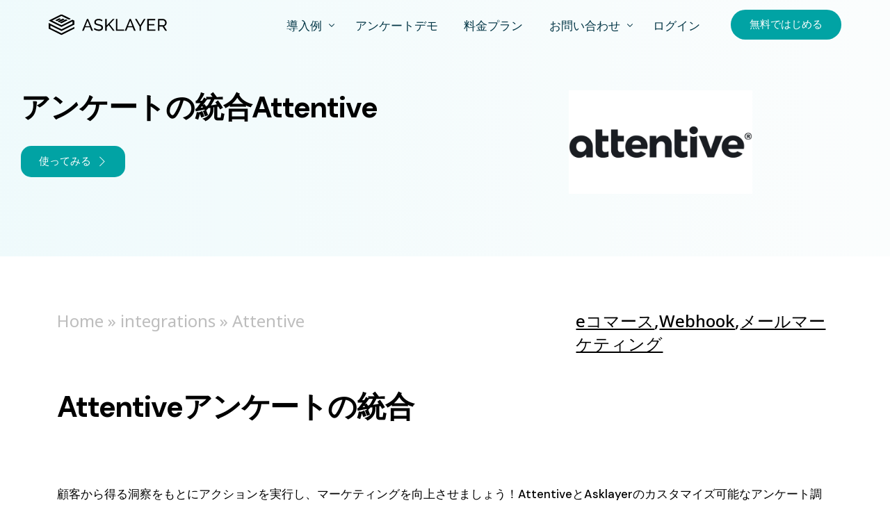

--- FILE ---
content_type: text/html; charset=UTF-8
request_url: https://asklayer.io/survey-integrations/attentive/
body_size: 24169
content:
<!doctype html>
<html lang="ja">
<head>
	<meta charset="UTF-8">
	<meta name="viewport" content="width=device-width, initial-scale=1">
	<link rel="profile" href="https://gmpg.org/xfn/11">

	    <script>
        var uicore_animations_list = {"Fading":{"fadeIn":"Fade In","fadeInDown":"Fade In Down","fadeInLeft":"Fade In Left","fadeInRight":"Fade In Right","fadeInUp":"Fade In Up"},"Zooming":{"zoomIn":"Zoom In","zoomInDown":"Zoom In Down","zoomInLeft":"Zoom In Left","zoomInRight":"Zoom In Right","zoomInUp":"Zoom In Up"},"Bouncing":{"bounceIn":"Bounce In","bounceInDown":"Bounce In Down","bounceInLeft":"Bounce In Left","bounceInRight":"Bounce In Right","bounceInUp":"Bounce In Up"},"Sliding":{"slideInDown":"Slide In Down","slideInLeft":"Slide In Left","slideInRight":"Slide In Right","slideInUp":"Slide In Up"},"Rotating":{"rotateIn":"Rotate In","rotateInDownLeft":"Rotate In Down Left","rotateInDownRight":"Rotate In Down Right","rotateInUpLeft":"Rotate In Up Left","rotateInUpRight":"Rotate In Up Right"},"Attention Seekers":{"bounce":"Bounce","flash":"Flash","pulse":"Pulse","rubberBand":"Rubber Band","shake":"Shake","headShake":"Head Shake","swing":"Swing","tada":"Tada","wobble":"Wobble","jello":"Jello"},"Light Speed":{"lightSpeedIn":"Light Speed In"},"Specials":{"rollIn":"Roll In"}};
    </script>

    <meta name='robots' content='index, follow, max-image-preview:large, max-snippet:-1, max-video-preview:-1' />
<link rel="alternate" href="https://asklayer.io/survey-integrations/attentive/" hreflang="ja" />
<link rel="alternate" href="https://asklayer.io/en/survey-integrations/attentive/" hreflang="en" />

	<!-- This site is optimized with the Yoast SEO plugin v24.9 - https://yoast.com/wordpress/plugins/seo/ -->
	<title>Attentiveでアンケート・NPS・CSAT | Asklayer</title>
	<meta name="description" content="AttentiveとAsklayerのアンケートを統合することで、NPS調査・購入後のフィードバック調査・CSATスコアなどを通じて顧客エンゲージメントを向上できます。" />
	<link rel="canonical" href="https://asklayer.io/survey-integrations/attentive/" />
	<meta property="og:locale" content="ja_JP" />
	<meta property="og:locale:alternate" content="en_US" />
	<meta property="og:type" content="article" />
	<meta property="og:title" content="Attentiveでアンケート・NPS・CSAT | Asklayer" />
	<meta property="og:description" content="AttentiveとAsklayerのアンケートを統合することで、NPS調査・購入後のフィードバック調査・CSATスコアなどを通じて顧客エンゲージメントを向上できます。" />
	<meta property="og:url" content="https://asklayer.io/survey-integrations/attentive/" />
	<meta property="og:site_name" content="Asklayer" />
	<meta property="article:modified_time" content="2024-04-01T02:42:58+00:00" />
	<meta property="og:image" content="https://asklayer.io/wp-content/uploads/2024/03/Attentive-logo-scaled.jpg" />
	<meta property="og:image:width" content="2560" />
	<meta property="og:image:height" content="1440" />
	<meta property="og:image:type" content="image/jpeg" />
	<meta name="twitter:card" content="summary_large_image" />
	<meta name="twitter:site" content="@promolayerjp" />
	<meta name="twitter:label1" content="推定読み取り時間" />
	<meta name="twitter:data1" content="2分" />
	<script type="application/ld+json" class="yoast-schema-graph">{"@context":"https://schema.org","@graph":[{"@type":"WebPage","@id":"https://asklayer.io/survey-integrations/attentive/","url":"https://asklayer.io/survey-integrations/attentive/","name":"Attentiveでアンケート・NPS・CSAT | Asklayer","isPartOf":{"@id":"https://asklayer.io/#website"},"primaryImageOfPage":{"@id":"https://asklayer.io/survey-integrations/attentive/#primaryimage"},"image":{"@id":"https://asklayer.io/survey-integrations/attentive/#primaryimage"},"thumbnailUrl":"https://asklayer.io/wp-content/uploads/2024/03/Attentive-logo-scaled.jpg","datePublished":"2024-03-22T18:35:28+00:00","dateModified":"2024-04-01T02:42:58+00:00","description":"AttentiveとAsklayerのアンケートを統合することで、NPS調査・購入後のフィードバック調査・CSATスコアなどを通じて顧客エンゲージメントを向上できます。","breadcrumb":{"@id":"https://asklayer.io/survey-integrations/attentive/#breadcrumb"},"inLanguage":"ja","potentialAction":[{"@type":"ReadAction","target":["https://asklayer.io/survey-integrations/attentive/"]}]},{"@type":"ImageObject","inLanguage":"ja","@id":"https://asklayer.io/survey-integrations/attentive/#primaryimage","url":"https://asklayer.io/wp-content/uploads/2024/03/Attentive-logo-scaled.jpg","contentUrl":"https://asklayer.io/wp-content/uploads/2024/03/Attentive-logo-scaled.jpg","width":2560,"height":1440,"caption":"attentive-logo-en"},{"@type":"BreadcrumbList","@id":"https://asklayer.io/survey-integrations/attentive/#breadcrumb","itemListElement":[{"@type":"ListItem","position":1,"name":"Home","item":"https://asklayer.io/"},{"@type":"ListItem","position":2,"name":"integrations","item":"https://asklayer.io/survey-integrations/"},{"@type":"ListItem","position":3,"name":"Attentive"}]},{"@type":"WebSite","@id":"https://asklayer.io/#website","url":"https://asklayer.io/","name":"Asklayer","description":"Asklayerサーベイやアンケートのサービス -  お客様からの実際の声","potentialAction":[{"@type":"SearchAction","target":{"@type":"EntryPoint","urlTemplate":"https://asklayer.io/?s={search_term_string}"},"query-input":{"@type":"PropertyValueSpecification","valueRequired":true,"valueName":"search_term_string"}}],"inLanguage":"ja"}]}</script>
	<!-- / Yoast SEO plugin. -->


<link rel='dns-prefetch' href='//use.fontawesome.com' />
<link rel="preload" href="https://asklayer.io/wp-content/uploads/2024/03/Attentive-logo-scaled.jpg" as="image"><style id='wp-img-auto-sizes-contain-inline-css'>
img:is([sizes=auto i],[sizes^="auto," i]){contain-intrinsic-size:3000px 1500px}
/*# sourceURL=wp-img-auto-sizes-contain-inline-css */
</style>
<link rel='stylesheet' id='bdt-uikit-css' href='https://asklayer.io/wp-content/plugins/bdthemes-element-pack/assets/css/bdt-uikit.css?ver=3.15.1' media='all' />
<link rel='stylesheet' id='ep-helper-css' href='https://asklayer.io/wp-content/plugins/bdthemes-element-pack/assets/css/ep-helper.css?ver=6.15.5' media='all' />
<style id='wp-emoji-styles-inline-css'>

	img.wp-smiley, img.emoji {
		display: inline !important;
		border: none !important;
		box-shadow: none !important;
		height: 1em !important;
		width: 1em !important;
		margin: 0 0.07em !important;
		vertical-align: -0.1em !important;
		background: none !important;
		padding: 0 !important;
	}
/*# sourceURL=wp-emoji-styles-inline-css */
</style>
<style id='classic-theme-styles-inline-css'>
/*! This file is auto-generated */
.wp-block-button__link{color:#fff;background-color:#32373c;border-radius:9999px;box-shadow:none;text-decoration:none;padding:calc(.667em + 2px) calc(1.333em + 2px);font-size:1.125em}.wp-block-file__button{background:#32373c;color:#fff;text-decoration:none}
/*# sourceURL=/wp-includes/css/classic-themes.min.css */
</style>
<link rel='stylesheet' id='child-style-css' href='https://asklayer.io/wp-content/themes/landio-child/style.css?ver=6.9' media='all' />
<link rel='stylesheet' id='load-fa-css' href='https://use.fontawesome.com/releases/v6.5.1/css/all.css?ver=6.9' media='all' />
<link rel='stylesheet' id='elementor-frontend-css' href='https://asklayer.io/wp-content/plugins/elementor/assets/css/frontend-lite.min.css?ver=3.19.2' media='all' />
<style id='elementor-frontend-inline-css'>
.elementor-kit-8{--e-global-color-uicore_primary:#01A3A4;--e-global-color-uicore_secondary:#0CD0D1;--e-global-color-uicore_accent:#DB3A34;--e-global-color-uicore_headline:#033646;--e-global-color-uicore_body:#323031;--e-global-color-uicore_dark:#033C4D;--e-global-color-uicore_light:#ECF4F5;--e-global-color-uicore_white:#FFFFFF;--e-global-color-c9203b9:#5C3DC2;--e-global-color-f1cf824:#1983C0;--e-global-color-7702afe:#FD8369;--e-global-color-2fc69dc:#D1D3D8;--e-global-typography-uicore_primary-font-family:"DM Sans";--e-global-typography-uicore_primary-font-weight:700;--e-global-typography-uicore_secondary-font-family:"DM Sans";--e-global-typography-uicore_secondary-font-weight:700;--e-global-typography-uicore_text-font-family:"DM Sans";--e-global-typography-uicore_text-font-weight:500;--e-global-typography-uicore_accent-font-family:"DM Sans";--e-global-typography-uicore_accent-font-weight:500;--e-global-typography-e5b4bf3-font-size:1.3em;--e-global-typography-e5b4bf3-text-transform:none;--e-global-typography-e5b4bf3-font-style:normal;--e-global-typography-e5b4bf3-text-decoration:none;}.elementor-kit-8 input[type="button"],.elementor-kit-8 input[type="submit"],.elementor-kit-8 .elementor-button.elementor-button,.elementor-kit-8 .elementor-button:not(.bdt-offcanvas-button),.elementor-kit-8 .bdt-button-primary,.elementor-kit-8 .bdt-ep-button,button.metform-btn,button.metform-btn:not(.toggle),.elementor-kit-8 .bdt-callout a.bdt-callout-button,.elementor-kit-8 [type="submit"],.elementor-kit-8 .tutor-button,.elementor-kit-8 .tutor-login-form-wrap input[type="submit"],.elementor-kit-8 .wp-block-button__link,.uicore-mobile-menu-wrapper .uicore-cta-wrapper a,.uicore-left-menu .uicore-cta-wrapper a,.uicore-navbar a.uicore-btn,.elementor-kit-8 .bdt-contact-form .elementor-button{font-family:"DM Sans", Sans-serif;font-size:15px;font-weight:500;text-transform:None;line-height:1em;letter-spacing:0em;color:#FFFFFF;background-color:var( --e-global-color-uicore_primary );border-style:none;}.elementor-kit-8 input[type="button"],.elementor-kit-8 input[type="submit"],.elementor-kit-8 .elementor-button.elementor-button,.elementor-kit-8 .elementor-button:not(.bdt-offcanvas-button),.elementor-kit-8 .bdt-button-primary,.elementor-kit-8 .bdt-ep-button,button.metform-btn,button.metform-btn:not(.toggle),.elementor-kit-8 .bdt-callout a.bdt-callout-button,.elementor-kit-8 [type="submit"],.elementor-kit-8 .tutor-button,.elementor-kit-8 .tutor-login-form-wrap input[type="submit"],.elementor-kit-8 .wp-block-button__link,.uicore-mobile-menu-wrapper .uicore-cta-wrapper a,.uicore-left-menu .uicore-cta-wrapper a,.uicore-navbar a.uicore-btn,.elementor-kit-8 .bdt-contact-form .elementor-button, .quantity input, .coupon input{border-radius:50px 50px 50px 50px;}.elementor-kit-8 input[type="button"]:hover,.elementor-kit-8 input[type="button"]:focus,.elementor-kit-8 input[type="submit"]:hover,.elementor-kit-8 input[type="submit"]:focus,.elementor-kit-8 .elementor-button.elementor-button:hover,.elementor-kit-8 .elementor-button.elementor-button:focus,.elementor-kit-8 .elementor-button:not(.bdt-offcanvas-button):hover,.elementor-kit-8 .elementor-button:not(.bdt-offcanvas-button):focus,.elementor-kit-8 .bdt-button-primary:hover,.elementor-kit-8 .bdt-button-primary:focus,.elementor-kit-8 .bdt-ep-button:hover,.elementor-kit-8 .bdt-ep-button:focus,button.metform-btn:hover,button.metform-btn:focus,button.metform-btn:not(.toggle):hover,button.metform-btn:not(.toggle):focus,.elementor-kit-8 .bdt-callout a.bdt-callout-button:hover,.elementor-kit-8 .bdt-callout a.bdt-callout-button:focus,.elementor-kit-8 [type="submit"]:hover,.elementor-kit-8 [type="submit"]:focus,.elementor-kit-8 .tutor-button:hover,.elementor-kit-8 .tutor-button:focus,.elementor-kit-8 .tutor-login-form-wrap input[type="submit"]:hover,.elementor-kit-8 .tutor-login-form-wrap input[type="submit"]:focus,.elementor-kit-8 .wp-block-button__link:hover,.elementor-kit-8 .wp-block-button__link:focus,.uicore-mobile-menu-wrapper .uicore-cta-wrapper a:hover,.uicore-mobile-menu-wrapper .uicore-cta-wrapper a:focus,.uicore-left-menu .uicore-cta-wrapper a:hover,.uicore-left-menu .uicore-cta-wrapper a:focus,.uicore-navbar a.uicore-btn:hover,.uicore-navbar a.uicore-btn:focus,.elementor-kit-8 .bdt-contact-form .elementor-button:hover,.elementor-kit-8 .bdt-contact-form .elementor-button:focus,.uicore-navbar a.uicore-btn:hover,.uicore-navbar a.uicore-btn:focus,.uicore-transparent:not(.uicore-scrolled) .uicore-btn.uicore-inverted:hover,.uicore-transparent:not(.uicore-scrolled) .uicore-btn.uicore-inverted:focus,.elementor-kit-8 .metform-btn:hover,.elementor-kit-8 .metform-btn:focus{color:#FFFFFF;background-color:var( --e-global-color-uicore_secondary );}.elementor-kit-8 input[type="button"],.elementor-kit-8 input[type="submit"],.elementor-kit-8 .elementor-button.elementor-button,.elementor-kit-8 .elementor-button:not(.bdt-offcanvas-button),.elementor-kit-8 .bdt-button-primary,.elementor-kit-8 .bdt-ep-button,button.metform-btn,button.metform-btn:not(.toggle),.elementor-kit-8 .bdt-callout a.bdt-callout-button,.elementor-kit-8 [type="submit"],.elementor-kit-8 .tutor-button,.elementor-kit-8 .tutor-login-form-wrap input[type="submit"],.elementor-kit-8 .wp-block-button__link,.uicore-mobile-menu-wrapper .uicore-cta-wrapper a,.uicore-left-menu .uicore-cta-wrapper a, .bdt-contact-form button.elementor-button.bdt-button{padding:18px 40px 18px 40px;}.elementor-section.elementor-section-boxed nav.elementor-container,
                    .elementor-section.elementor-section-boxed > .elementor-container, .uicore-ham-creative .uicore-navigation-content,
                    .container-width .uicore-megamenu > .elementor,
                    #wrapper-navbar.elementor-section.elementor-section-boxed .elementor-container .uicore-megamenu .elementor-section.elementor-section-boxed .elementor-container,
                    #wrapper-navbar.elementor-section.elementor-section-full_width .elementor-container .uicore-megamenu .elementor-section.elementor-section-boxed .elementor-container
                    {max-width:1170px;}.e-container{--container-max-width:1170px;}.elementor-widget:not(:last-child){margin-block-end:20px;}.elementor-element{--widgets-spacing:20px 20px;}{}h1.entry-title{display:var(--page-title-display);}@media(max-width:1024px){.elementor-kit-8{--e-global-typography-e5b4bf3-font-size:21px;}.elementor-kit-8 input[type="button"],.elementor-kit-8 input[type="submit"],.elementor-kit-8 .elementor-button.elementor-button,.elementor-kit-8 .elementor-button:not(.bdt-offcanvas-button),.elementor-kit-8 .bdt-button-primary,.elementor-kit-8 .bdt-ep-button,button.metform-btn,button.metform-btn:not(.toggle),.elementor-kit-8 .bdt-callout a.bdt-callout-button,.elementor-kit-8 [type="submit"],.elementor-kit-8 .tutor-button,.elementor-kit-8 .tutor-login-form-wrap input[type="submit"],.elementor-kit-8 .wp-block-button__link,.uicore-mobile-menu-wrapper .uicore-cta-wrapper a,.uicore-left-menu .uicore-cta-wrapper a,.uicore-navbar a.uicore-btn,.elementor-kit-8 .bdt-contact-form .elementor-button{font-size:13px;}.elementor-kit-8 input[type="button"],.elementor-kit-8 input[type="submit"],.elementor-kit-8 .elementor-button.elementor-button,.elementor-kit-8 .elementor-button:not(.bdt-offcanvas-button),.elementor-kit-8 .bdt-button-primary,.elementor-kit-8 .bdt-ep-button,button.metform-btn,button.metform-btn:not(.toggle),.elementor-kit-8 .bdt-callout a.bdt-callout-button,.elementor-kit-8 [type="submit"],.elementor-kit-8 .tutor-button,.elementor-kit-8 .tutor-login-form-wrap input[type="submit"],.elementor-kit-8 .wp-block-button__link,.uicore-mobile-menu-wrapper .uicore-cta-wrapper a,.uicore-left-menu .uicore-cta-wrapper a, .bdt-contact-form button.elementor-button.bdt-button{padding:17px 35px 17px 35px;}.elementor-section.elementor-section-boxed nav.elementor-container,
                    .elementor-section.elementor-section-boxed > .elementor-container, .uicore-ham-creative .uicore-navigation-content,
                    .container-width .uicore-megamenu > .elementor,
                    #wrapper-navbar.elementor-section.elementor-section-boxed .elementor-container .uicore-megamenu .elementor-section.elementor-section-boxed .elementor-container,
                    #wrapper-navbar.elementor-section.elementor-section-full_width .elementor-container .uicore-megamenu .elementor-section.elementor-section-boxed .elementor-container
                    {max-width:1024px;}.e-container{--container-max-width:1024px;}}@media(max-width:767px){.elementor-kit-8{--e-global-typography-e5b4bf3-font-size:18px;}.elementor-kit-8 input[type="button"],.elementor-kit-8 input[type="submit"],.elementor-kit-8 .elementor-button.elementor-button,.elementor-kit-8 .elementor-button:not(.bdt-offcanvas-button),.elementor-kit-8 .bdt-button-primary,.elementor-kit-8 .bdt-ep-button,button.metform-btn,button.metform-btn:not(.toggle),.elementor-kit-8 .bdt-callout a.bdt-callout-button,.elementor-kit-8 [type="submit"],.elementor-kit-8 .tutor-button,.elementor-kit-8 .tutor-login-form-wrap input[type="submit"],.elementor-kit-8 .wp-block-button__link,.uicore-mobile-menu-wrapper .uicore-cta-wrapper a,.uicore-left-menu .uicore-cta-wrapper a,.uicore-navbar a.uicore-btn,.elementor-kit-8 .bdt-contact-form .elementor-button{font-size:13px;}.elementor-kit-8 input[type="button"],.elementor-kit-8 input[type="submit"],.elementor-kit-8 .elementor-button.elementor-button,.elementor-kit-8 .elementor-button:not(.bdt-offcanvas-button),.elementor-kit-8 .bdt-button-primary,.elementor-kit-8 .bdt-ep-button,button.metform-btn,button.metform-btn:not(.toggle),.elementor-kit-8 .bdt-callout a.bdt-callout-button,.elementor-kit-8 [type="submit"],.elementor-kit-8 .tutor-button,.elementor-kit-8 .tutor-login-form-wrap input[type="submit"],.elementor-kit-8 .wp-block-button__link,.uicore-mobile-menu-wrapper .uicore-cta-wrapper a,.uicore-left-menu .uicore-cta-wrapper a, .bdt-contact-form button.elementor-button.bdt-button{padding:15px 30px 15px 30px;}.elementor-section.elementor-section-boxed nav.elementor-container,
                    .elementor-section.elementor-section-boxed > .elementor-container, .uicore-ham-creative .uicore-navigation-content,
                    .container-width .uicore-megamenu > .elementor,
                    #wrapper-navbar.elementor-section.elementor-section-boxed .elementor-container .uicore-megamenu .elementor-section.elementor-section-boxed .elementor-container,
                    #wrapper-navbar.elementor-section.elementor-section-full_width .elementor-container .uicore-megamenu .elementor-section.elementor-section-boxed .elementor-container
                    {max-width:767px;}.e-container{--container-max-width:767px;}}
.elementor-44675 .elementor-element.elementor-element-84a2d38{--display:flex;--flex-direction:row;--container-widget-width:initial;--container-widget-height:100%;--container-widget-flex-grow:1;--container-widget-align-self:stretch;--gap:0px 0px;--background-transition:0.3s;--margin-block-start:0px;--margin-block-end:0px;--margin-inline-start:0px;--margin-inline-end:0px;--padding-block-start:120px;--padding-block-end:80px;--padding-inline-start:20px;--padding-inline-end:20px;}.elementor-44675 .elementor-element.elementor-element-84a2d38:not(.elementor-motion-effects-element-type-background), .elementor-44675 .elementor-element.elementor-element-84a2d38 > .elementor-motion-effects-container > .elementor-motion-effects-layer{background-color:transparent;background-image:linear-gradient(90deg, #B0E7EF33 0%, #EBF5F533 100%);}.elementor-44675 .elementor-element.elementor-element-84a2d38, .elementor-44675 .elementor-element.elementor-element-84a2d38::before{--border-transition:0.3s;}.elementor-44675 .elementor-element.elementor-element-4baaa1d{--display:flex;--flex-direction:column;--container-widget-width:100%;--container-widget-height:initial;--container-widget-flex-grow:0;--container-widget-align-self:initial;--justify-content:center;--gap:0px 0px;--background-transition:0.3s;}.elementor-44675 .elementor-element.elementor-element-4baaa1d.e-con{--flex-grow:0;--flex-shrink:0;}.elementor-44675 .elementor-element.elementor-element-807e789{text-align:left;width:var( --container-widget-width, 560px );max-width:560px;--container-widget-width:560px;--container-widget-flex-grow:0;}.elementor-44675 .elementor-element.elementor-element-807e789 .elementor-heading-title{color:#000000;}.elementor-44675 .elementor-element.elementor-element-807e789 > .elementor-widget-container{margin:0px 0px 30px 0px;padding:0px 0px 0px 0px;}.elementor-44675 .elementor-element.elementor-element-bc923c9 .bdt-ep-button .bdt-flex-align-right{margin-left:8px;}.elementor-44675 .elementor-element.elementor-element-bc923c9 .bdt-ep-button .bdt-flex-align-left{margin-right:8px;}.elementor-44675 .elementor-element.elementor-element-bc923c9 .bdt-ep-button .bdt-flex-align-top{margin-bottom:8px;}.elementor-44675 .elementor-element.elementor-element-bc923c9 .bdt-ep-button .bdt-flex-align-bottom{margin-top:8px;}.elementor-44675 .elementor-element.elementor-element-bc923c9 .bdt-ep-button{color:#FFFFFF;border-style:solid;border-width:0px 0px 0px 0px;border-color:#666;border-radius:15px 15px 15px 15px;padding:15px 26px 15px 26px;}.elementor-44675 .elementor-element.elementor-element-bc923c9 .bdt-ep-button,
								.elementor-44675 .elementor-element.elementor-element-bc923c9 .bdt-ep-button.bdt-ep-button-effect-i .bdt-ep-button-content-wrapper:after,
								.elementor-44675 .elementor-element.elementor-element-bc923c9 .bdt-ep-button.bdt-ep-button-effect-i .bdt-ep-button-content-wrapper:before,
								.elementor-44675 .elementor-element.elementor-element-bc923c9 .bdt-ep-button.bdt-ep-button-effect-h:hover{background-color:#01A3A4;}.elementor-44675 .elementor-element.elementor-element-bc923c9 .bdt-ep-button:hover{color:#FFFFFF;border-style:solid;border-width:3px 3px 3px 3px;}.elementor-44675 .elementor-element.elementor-element-bc923c9 .bdt-ep-button:after,
								.elementor-44675 .elementor-element.elementor-element-bc923c9 .bdt-ep-button:hover,
								.elementor-44675 .elementor-element.elementor-element-bc923c9 .bdt-ep-button.bdt-ep-button-effect-i,
								.elementor-44675 .elementor-element.elementor-element-bc923c9 .bdt-ep-button.bdt-ep-button-effect-h:after{background-color:#000000;}.elementor-44675 .elementor-element.elementor-element-a8dff1f{--display:flex;--flex-direction:column;--container-widget-width:100%;--container-widget-height:initial;--container-widget-flex-grow:0;--container-widget-align-self:initial;--background-transition:0.3s;}.elementor-44675 .elementor-element.elementor-element-7dffe0d{text-align:center;}.elementor-44675 .elementor-element.elementor-element-7dffe0d img{width:75%;max-width:100%;}.elementor-44675 .elementor-element.elementor-element-45a8594{--display:flex;--flex-direction:column;--container-widget-width:calc( ( 1 - var( --container-widget-flex-grow ) ) * 100% );--container-widget-height:initial;--container-widget-flex-grow:0;--container-widget-align-self:initial;--justify-content:flex-start;--align-items:flex-start;--gap:0px 0px;--flex-wrap:wrap;--background-transition:0.3s;--margin-block-start:0px;--margin-block-end:0px;--margin-inline-start:0px;--margin-inline-end:0px;--padding-block-start:76px;--padding-block-end:158px;--padding-inline-start:20px;--padding-inline-end:20px;}.elementor-44675 .elementor-element.elementor-element-4dfeaab{--display:flex;--flex-direction:row;--container-widget-width:calc( ( 1 - var( --container-widget-flex-grow ) ) * 100% );--container-widget-height:100%;--container-widget-flex-grow:1;--container-widget-align-self:stretch;--justify-content:flex-start;--align-items:center;--background-transition:0.3s;--margin-block-start:0px;--margin-block-end:0px;--margin-inline-start:0px;--margin-inline-end:0px;--padding-block-start:0px;--padding-block-end:0px;--padding-inline-start:0px;--padding-inline-end:0px;}.elementor-44675 .elementor-element.elementor-element-495628d{--display:flex;--background-transition:0.3s;--padding-block-start:0px;--padding-block-end:0px;--padding-inline-start:0px;--padding-inline-end:0px;}.elementor-44675 .elementor-element.elementor-element-cd746a7{font-family:"Noto Sans", Sans-serif;font-size:24px;font-weight:400;text-transform:none;font-style:normal;text-decoration:none;line-height:1.375em;letter-spacing:0px;word-spacing:0px;color:#BDBDBD;}.elementor-44675 .elementor-element.elementor-element-cd746a7 a{color:#BDBDBD;}.elementor-44675 .elementor-element.elementor-element-cd746a7 a:hover{color:#000000;}.elementor-44675 .elementor-element.elementor-element-d661888{--display:flex;--background-transition:0.3s;--padding-block-start:0px;--padding-block-end:0px;--padding-inline-start:0px;--padding-inline-end:0px;}.elementor-44675 .elementor-element.elementor-element-85b3179 .elementor-icon-list-items:not(.elementor-inline-items) .elementor-icon-list-item:not(:last-child){padding-bottom:calc(0px/2);}.elementor-44675 .elementor-element.elementor-element-85b3179 .elementor-icon-list-items:not(.elementor-inline-items) .elementor-icon-list-item:not(:first-child){margin-top:calc(0px/2);}.elementor-44675 .elementor-element.elementor-element-85b3179 .elementor-icon-list-items.elementor-inline-items .elementor-icon-list-item{margin-right:calc(0px/2);margin-left:calc(0px/2);}.elementor-44675 .elementor-element.elementor-element-85b3179 .elementor-icon-list-items.elementor-inline-items{margin-right:calc(-0px/2);margin-left:calc(-0px/2);}body.rtl .elementor-44675 .elementor-element.elementor-element-85b3179 .elementor-icon-list-items.elementor-inline-items .elementor-icon-list-item:after{left:calc(-0px/2);}body:not(.rtl) .elementor-44675 .elementor-element.elementor-element-85b3179 .elementor-icon-list-items.elementor-inline-items .elementor-icon-list-item:after{right:calc(-0px/2);}.elementor-44675 .elementor-element.elementor-element-85b3179 .elementor-icon-list-icon i{transition:color 0.3s;}.elementor-44675 .elementor-element.elementor-element-85b3179 .elementor-icon-list-icon svg{transition:fill 0.3s;}.elementor-44675 .elementor-element.elementor-element-85b3179{--e-icon-list-icon-size:0px;--e-icon-list-icon-align:left;--e-icon-list-icon-margin:0 calc(var(--e-icon-list-icon-size, 1em) * 0.25) 0 0;--icon-vertical-align:center;--icon-vertical-offset:0px;width:var( --container-widget-width, 1190px );max-width:1190px;--container-widget-width:1190px;--container-widget-flex-grow:0;}.elementor-44675 .elementor-element.elementor-element-85b3179 .elementor-icon-list-icon{padding-right:0px;}.elementor-44675 .elementor-element.elementor-element-85b3179 .elementor-icon-list-item > .elementor-icon-list-text, .elementor-44675 .elementor-element.elementor-element-85b3179 .elementor-icon-list-item > a{font-family:"Noto Sans", Sans-serif;font-size:24px;font-weight:500;text-transform:none;font-style:normal;text-decoration:none;line-height:1.375em;letter-spacing:0px;word-spacing:0px;}.elementor-44675 .elementor-element.elementor-element-85b3179 .elementor-icon-list-text{color:#000000;transition:color 0.3s;}.elementor-44675 .elementor-element.elementor-element-85b3179 .elementor-icon-list-item:hover .elementor-icon-list-text{color:#000000;}.elementor-44675 .elementor-element.elementor-element-85b3179 > .elementor-widget-container{margin:0px 0px 0px 0px;padding:0px 0px 0px 0px;}.elementor-44675 .elementor-element.elementor-element-19fea41{text-align:left;width:100%;max-width:100%;}.elementor-44675 .elementor-element.elementor-element-19fea41 .elementor-heading-title{color:#000000;}.elementor-44675 .elementor-element.elementor-element-19fea41 > .elementor-widget-container{margin:50px 0px 54px 0px;padding:0px 0px 0px 0px;}.elementor-44675 .elementor-element.elementor-element-a5895df{text-align:left;color:#000000;width:100%;max-width:100%;}.elementor-44675 .elementor-element.elementor-element-a5895df > .elementor-widget-container{margin:0px 0px 108px 0px;padding:0px 0px 0px 0px;}.elementor-44675 .elementor-element.elementor-element-18d5185{--display:flex;--flex-direction:column;--container-widget-width:100%;--container-widget-height:initial;--container-widget-flex-grow:0;--container-widget-align-self:initial;--gap:0px 0px;--background-transition:0.3s;--margin-block-start:0px;--margin-block-end:0px;--margin-inline-start:0px;--margin-inline-end:0px;--padding-block-start:0px;--padding-block-end:0px;--padding-inline-start:0px;--padding-inline-end:0px;}.elementor-44675 .elementor-element.elementor-element-3085255 .elementor-heading-title{color:#000000;}.elementor-44675 .elementor-element.elementor-element-3085255 > .elementor-widget-container{margin:0px 0px 41px 0px;padding:0px 0px 0px 0px;}.elementor-44675 .elementor-element.elementor-element-3085255{width:100%;max-width:100%;}.elementor-44675 .elementor-element.elementor-element-dac86da{text-align:left;color:#000000;width:100%;max-width:100%;}.elementor-44675 .elementor-element.elementor-element-dac86da > .elementor-widget-container{margin:0px 0px 0px 0px;padding:0px 0px 0px 0px;}.elementor-44675 .elementor-element.elementor-element-57d7a08{text-align:left;color:#000000;font-family:"Noto Sans", Sans-serif;font-size:24px;font-weight:300;text-transform:none;font-style:normal;text-decoration:none;line-height:1.375em;letter-spacing:0px;word-spacing:0px;width:100%;max-width:100%;}.elementor-44675 .elementor-element.elementor-element-57d7a08 > .elementor-widget-container{margin:0px 0px 0px 0px;padding:0px 0px 0px 0px;}.elementor-44675 .elementor-element.elementor-element-091c26e{--display:flex;--flex-direction:column;--container-widget-width:calc( ( 1 - var( --container-widget-flex-grow ) ) * 100% );--container-widget-height:initial;--container-widget-flex-grow:0;--container-widget-align-self:initial;--justify-content:center;--align-items:center;--gap:0px 0px;--background-transition:0.3s;--margin-block-start:0px;--margin-block-end:0px;--margin-inline-start:0px;--margin-inline-end:0px;--padding-block-start:10px;--padding-block-end:0160px;--padding-inline-start:30px;--padding-inline-end:30px;}.elementor-44675 .elementor-element.elementor-element-06e88d4{text-align:center;width:var( --container-widget-width, 500px );max-width:500px;--container-widget-width:500px;--container-widget-flex-grow:0;}.elementor-44675 .elementor-element.elementor-element-06e88d4 .elementor-heading-title{color:#000000;font-family:"Noto Sans", Sans-serif;font-size:48px;font-weight:500;line-height:1.45em;letter-spacing:-1.2px;}.elementor-44675 .elementor-element.elementor-element-06e88d4 > .elementor-widget-container{margin:0px 0px 75px 0px;padding:0px 0px 0px 0px;}.elementor-44675 .elementor-element.elementor-element-7f6bf4e .elementor-accordion-item{border-width:0px;border-color:#BCBCBC;}.elementor-44675 .elementor-element.elementor-element-7f6bf4e .elementor-accordion-item .elementor-tab-content{border-width:0px;border-top-color:#BCBCBC;}.elementor-44675 .elementor-element.elementor-element-7f6bf4e .elementor-accordion-item .elementor-tab-title.elementor-active{border-width:0px;border-bottom-color:#BCBCBC;}.elementor-44675 .elementor-element.elementor-element-7f6bf4e .elementor-tab-title{background-color:#FFFFFF;padding:44px 25px 44px 75px;}.elementor-44675 .elementor-element.elementor-element-7f6bf4e .elementor-accordion-icon, .elementor-44675 .elementor-element.elementor-element-7f6bf4e .elementor-accordion-title{color:#000000;}.elementor-44675 .elementor-element.elementor-element-7f6bf4e .elementor-accordion-icon svg{fill:#000000;}.elementor-44675 .elementor-element.elementor-element-7f6bf4e .elementor-active .elementor-accordion-icon, .elementor-44675 .elementor-element.elementor-element-7f6bf4e .elementor-active .elementor-accordion-title{color:#000000;}.elementor-44675 .elementor-element.elementor-element-7f6bf4e .elementor-active .elementor-accordion-icon svg{fill:#000000;}.elementor-44675 .elementor-element.elementor-element-7f6bf4e .elementor-accordion-title{font-family:"Noto Sans", Sans-serif;font-size:40px;font-weight:400;text-transform:none;font-style:normal;text-decoration:none;line-height:1.375em;letter-spacing:0px;word-spacing:0px;}.elementor-44675 .elementor-element.elementor-element-7f6bf4e .elementor-tab-title .elementor-accordion-icon i:before{color:#000000;}.elementor-44675 .elementor-element.elementor-element-7f6bf4e .elementor-tab-title .elementor-accordion-icon svg{fill:#000000;}.elementor-44675 .elementor-element.elementor-element-7f6bf4e .elementor-tab-title.elementor-active .elementor-accordion-icon i:before{color:#000000;}.elementor-44675 .elementor-element.elementor-element-7f6bf4e .elementor-tab-title.elementor-active .elementor-accordion-icon svg{fill:#000000;}.elementor-44675 .elementor-element.elementor-element-7f6bf4e .elementor-accordion-icon.elementor-accordion-icon-left{margin-right:0px;}.elementor-44675 .elementor-element.elementor-element-7f6bf4e .elementor-accordion-icon.elementor-accordion-icon-right{margin-left:0px;}.elementor-44675 .elementor-element.elementor-element-7f6bf4e .elementor-tab-content{background-color:#FFFFFF;color:#000000;font-family:"Noto Sans", Sans-serif;font-size:24px;font-weight:300;text-transform:none;font-style:normal;text-decoration:none;line-height:1.375em;letter-spacing:0px;word-spacing:0px;padding:30px 125px 30px 125px;}.elementor-44675 .elementor-element.elementor-element-7f6bf4e > .elementor-widget-container{margin:0px 0px 120px 0px;padding:0px 0px 0px 0px;}.elementor-44675 .elementor-element.elementor-element-2f39f43{text-align:center;width:var( --container-widget-width, 500px );max-width:500px;--container-widget-width:500px;--container-widget-flex-grow:0;}.elementor-44675 .elementor-element.elementor-element-2f39f43 .elementor-heading-title{color:#000000;}.elementor-44675 .elementor-element.elementor-element-2f39f43 > .elementor-widget-container{margin:0px 0px 75px 0px;padding:0px 0px 0px 0px;}.elementor-44675 .elementor-element.elementor-element-7f0c9d2 > .elementor-widget-container{margin:0px 0px 120px 0px;padding:0px 0px 0px 0px;}.elementor-44675 .elementor-element.elementor-element-3666af5{text-align:center;width:var( --container-widget-width, 768px );max-width:768px;--container-widget-width:768px;--container-widget-flex-grow:0;}.elementor-44675 .elementor-element.elementor-element-3666af5 .elementor-heading-title{color:#000000;}.elementor-44675 .elementor-element.elementor-element-3666af5 > .elementor-widget-container{margin:0px 0px 75px 0px;padding:0px 0px 0px 0px;}.elementor-44675 .elementor-element.elementor-element-2f6651f{--grid-columns:2;--grid-column-gap:52px;--grid-row-gap:50px;width:var( --container-widget-width, 952px );max-width:952px;--container-widget-width:952px;--container-widget-flex-grow:0;}.elementor-44675 .elementor-element.elementor-element-2f6651f > .elementor-widget-container{margin:0px 0px 110px 0px;padding:0px 0px 0px 0px;}.elementor-widget .tippy-tooltip .tippy-content{text-align:center;}@media(max-width:1024px){.elementor-44675 .elementor-element.elementor-element-84a2d38{--padding-block-start:100px;--padding-block-end:10px;--padding-inline-start:20px;--padding-inline-end:20px;}.elementor-44675 .elementor-element.elementor-element-45a8594{--padding-block-start:48px;--padding-block-end:100px;--padding-inline-start:20px;--padding-inline-end:20px;}.elementor-44675 .elementor-element.elementor-element-cd746a7{font-size:21px;}.elementor-44675 .elementor-element.elementor-element-85b3179 .elementor-icon-list-item > .elementor-icon-list-text, .elementor-44675 .elementor-element.elementor-element-85b3179 .elementor-icon-list-item > a{font-size:21px;}.elementor-44675 .elementor-element.elementor-element-19fea41 > .elementor-widget-container{margin:42px 0px 42px 0px;}.elementor-44675 .elementor-element.elementor-element-57d7a08{font-size:21px;}.elementor-44675 .elementor-element.elementor-element-091c26e{--padding-block-start:10px;--padding-block-end:100px;--padding-inline-start:30px;--padding-inline-end:030px;}.elementor-44675 .elementor-element.elementor-element-06e88d4 .elementor-heading-title{font-size:40px;}.elementor-44675 .elementor-element.elementor-element-06e88d4 > .elementor-widget-container{margin:0px 0px 48px 0px;}.elementor-44675 .elementor-element.elementor-element-7f6bf4e .elementor-accordion-title{font-size:32px;}.elementor-44675 .elementor-element.elementor-element-7f6bf4e .elementor-tab-title{padding:32px 20px 32px 40px;}.elementor-44675 .elementor-element.elementor-element-7f6bf4e .elementor-accordion-icon.elementor-accordion-icon-left{margin-right:0px;}.elementor-44675 .elementor-element.elementor-element-7f6bf4e .elementor-accordion-icon.elementor-accordion-icon-right{margin-left:0px;}.elementor-44675 .elementor-element.elementor-element-7f6bf4e .elementor-tab-content{padding:20px 40px 20px 40px;}.elementor-44675 .elementor-element.elementor-element-7f6bf4e > .elementor-widget-container{margin:0px 0px 80px 0px;}.elementor-44675 .elementor-element.elementor-element-2f39f43 > .elementor-widget-container{margin:0px 0px 48px 0px;}.elementor-44675 .elementor-element.elementor-element-7f0c9d2 > .elementor-widget-container{margin:0px 0px 75px 0px;}.elementor-44675 .elementor-element.elementor-element-3666af5 > .elementor-widget-container{margin:0px 0px 48px 0px;}.elementor-44675 .elementor-element.elementor-element-2f6651f{--grid-columns:2;--grid-column-gap:30px;--grid-row-gap:30px;}.elementor-44675 .elementor-element.elementor-element-2f6651f > .elementor-widget-container{margin:0px 0px 75px 0px;}}@media(min-width:768px){.elementor-44675 .elementor-element.elementor-element-84a2d38{--content-width:1272px;}.elementor-44675 .elementor-element.elementor-element-4baaa1d{--width:60%;}.elementor-44675 .elementor-element.elementor-element-a8dff1f{--width:30%;}.elementor-44675 .elementor-element.elementor-element-4dfeaab{--width:100%;}.elementor-44675 .elementor-element.elementor-element-495628d{--width:67.33%;}.elementor-44675 .elementor-element.elementor-element-d661888{--width:33.33%;}.elementor-44675 .elementor-element.elementor-element-091c26e{--content-width:1414px;}}@media(max-width:767px){.elementor-44675 .elementor-element.elementor-element-84a2d38{--flex-direction:column;--container-widget-width:100%;--container-widget-height:initial;--container-widget-flex-grow:0;--container-widget-align-self:initial;--margin-block-start:0px;--margin-block-end:0px;--margin-inline-start:0px;--margin-inline-end:0px;--padding-block-start:70px;--padding-block-end:70px;--padding-inline-start:010px;--padding-inline-end:10px;}.elementor-44675 .elementor-element.elementor-element-4baaa1d{--width:100%;}.elementor-44675 .elementor-element.elementor-element-807e789{text-align:center;}.elementor-44675 .elementor-element.elementor-element-a8dff1f{--width:100%;--justify-content:center;--align-items:center;--container-widget-width:calc( ( 1 - var( --container-widget-flex-grow ) ) * 100% );}.elementor-44675 .elementor-element.elementor-element-7dffe0d img{width:75%;}.elementor-44675 .elementor-element.elementor-element-45a8594{--padding-block-start:32px;--padding-block-end:32px;--padding-inline-start:10px;--padding-inline-end:10px;}.elementor-44675 .elementor-element.elementor-element-495628d{--width:100%;}.elementor-44675 .elementor-element.elementor-element-cd746a7{font-size:18px;}.elementor-44675 .elementor-element.elementor-element-d661888{--width:100%;}.elementor-44675 .elementor-element.elementor-element-85b3179 .elementor-icon-list-item > .elementor-icon-list-text, .elementor-44675 .elementor-element.elementor-element-85b3179 .elementor-icon-list-item > a{font-size:18px;}.elementor-44675 .elementor-element.elementor-element-19fea41 > .elementor-widget-container{margin:30px 0px 30px 0px;}.elementor-44675 .elementor-element.elementor-element-57d7a08{font-size:18px;}.elementor-44675 .elementor-element.elementor-element-091c26e{--padding-block-start:10px;--padding-block-end:50px;--padding-inline-start:20px;--padding-inline-end:20px;}.elementor-44675 .elementor-element.elementor-element-06e88d4 .elementor-heading-title{font-size:32px;}.elementor-44675 .elementor-element.elementor-element-06e88d4 > .elementor-widget-container{margin:0px 0px 32px 0px;}.elementor-44675 .elementor-element.elementor-element-7f6bf4e .elementor-accordion-title{font-size:24px;}.elementor-44675 .elementor-element.elementor-element-7f6bf4e .elementor-tab-title{padding:25px 15px 25px 15px;}.elementor-44675 .elementor-element.elementor-element-7f6bf4e .elementor-tab-content{padding:25px 15px 25px 15px;}.elementor-44675 .elementor-element.elementor-element-7f6bf4e > .elementor-widget-container{margin:0px 0px 50px 0px;}.elementor-44675 .elementor-element.elementor-element-2f39f43 > .elementor-widget-container{margin:0px 0px 32px 0px;}.elementor-44675 .elementor-element.elementor-element-7f0c9d2 > .elementor-widget-container{margin:0px 0px 50px 0px;}.elementor-44675 .elementor-element.elementor-element-3666af5 > .elementor-widget-container{margin:0px 0px 32px 0px;}.elementor-44675 .elementor-element.elementor-element-2f6651f{--grid-columns:1;}.elementor-44675 .elementor-element.elementor-element-2f6651f > .elementor-widget-container{margin:0px 0px 50px 0px;}}/* Start custom CSS for bdt-advanced-button, class: .elementor-element-bc923c9 */.my-btn a:hover {
transform: scale(1);
    border: none !important;
}/* End custom CSS */
/* Start custom CSS for icon-list, class: .elementor-element-85b3179 */.inline_cat ul li span{
    display: flex;
    justify-content: center;
    align-content: center ;
    gap: 24px;
    flex-wrap: wrap;
}
.inline_cat ul li span a {
    text-decoration: underline;
    color: #000;
}/* End custom CSS */
/* Start custom CSS for heading, class: .elementor-element-06e88d4 */.title_faq/* End custom CSS */
/* Start custom CSS for accordion, class: .elementor-element-7f6bf4e *//* .main_faqs .elementor-accordion>.elementor-accordion-item .elementor-tab-title ,.main_faqs .elementor-accordion>.elementor-accordion-item .elementor-tab-content{
	position:relative;
	overflow:hidden;
}
.elementor-accordion>.elementor-accordion-item .elementor-tab-content:after ,.elementor-accordion>.elementor-accordion-item .elementor-tab-title:after,
.elementor-accordion>.elementor-accordion-item .elementor-tab-content:before ,.elementor-accordion>.elementor-accordion-item .elementor-tab-title:before{
	content:'';
	background:#BCBCBC;
	height:1px;
	width:100%;
	position:absolute;
}
.elementor-accordion>.elementor-accordion-item .elementor-tab-title:before {
	top:0;
	left:0;
}
.elementor-accordion>.elementor-accordion-item .elementor-tab-content:after {
	bottom:0;
	left:0;
} */
.main_faqs .elementor-accordion-item .elementor-tab-title  {
    display: flex;
    justify-content: space-between;
    flex-direction: row-reverse;
    align-items: center;
}
.main_faqs .elementor-accordion-item .elementor-tab-title   a.elementor-accordion-title{
	margin:0 auto;
}
.main_faqs  .elementor-accordion-item .elementor-tab-title.elementor-active{
    padding-bottom: 0px
}/* End custom CSS */
/*# sourceURL=elementor-frontend-inline-css */
</style>
<link rel='stylesheet' id='swiper-css' href='https://asklayer.io/wp-content/plugins/elementor/assets/lib/swiper/css/swiper.min.css?ver=5.3.6' media='all' />
<link rel='stylesheet' id='elementor-pro-css' href='https://asklayer.io/wp-content/plugins/elementor-pro/assets/css/frontend-lite.min.css?ver=3.19.2' media='all' />
<link rel='stylesheet' id='uicore_global-css' href='https://asklayer.io/wp-content/uploads/uicore-global.css?ver=5976' media='all' />
<link rel='stylesheet' id='google-fonts-1-css' href='https://fonts.googleapis.com/css?family=DM+Sans%3A100%2C100italic%2C200%2C200italic%2C300%2C300italic%2C400%2C400italic%2C500%2C500italic%2C600%2C600italic%2C700%2C700italic%2C800%2C800italic%2C900%2C900italic%7CNoto+Sans%3A100%2C100italic%2C200%2C200italic%2C300%2C300italic%2C400%2C400italic%2C500%2C500italic%2C600%2C600italic%2C700%2C700italic%2C800%2C800italic%2C900%2C900italic&#038;display=auto&#038;ver=6.9' media='all' />
<link rel='stylesheet' id='elementor-icons-shared-1-css' href='https://asklayer.io/wp-content/plugins/uicore-framework/assets/fonts/themify-icons.css?ver=1.0.0' media='all' />
<link rel='stylesheet' id='elementor-icons-uicore-icons-css' href='https://asklayer.io/wp-content/plugins/uicore-framework/assets/fonts/themify-icons.css?ver=1.0.0' media='all' />
<link rel='stylesheet' id='elementor-icons-shared-0-css' href='https://asklayer.io/wp-content/plugins/elementor/assets/lib/font-awesome/css/fontawesome.min.css?ver=5.15.3' media='all' />
<link rel='stylesheet' id='elementor-icons-fa-solid-css' href='https://asklayer.io/wp-content/plugins/elementor/assets/lib/font-awesome/css/solid.min.css?ver=5.15.3' media='all' />
<link rel="preconnect" href="https://fonts.gstatic.com/" crossorigin><script src="https://asklayer.io/wp-includes/js/jquery/jquery.min.js?ver=3.7.1" id="jquery-core-js"></script>
<script src="https://asklayer.io/wp-includes/js/jquery/jquery-migrate.min.js?ver=3.4.1" id="jquery-migrate-js"></script>
<style>.fd-title_faq { display: none; }</style><style>.fd-title_faq { display: none; }</style><meta name="generator" content="Elementor 3.19.2; features: e_optimized_assets_loading, e_optimized_css_loading, additional_custom_breakpoints, block_editor_assets_optimize, e_image_loading_optimization; settings: css_print_method-internal, google_font-enabled, font_display-auto">
<meta name="theme-color" content="#FFFFFF" />
        <link rel="shortcut icon" href="https://asklayer.io/wp-content/uploads/2023/02/favicon-1.png" >
		<link rel="icon" href="https://asklayer.io/wp-content/uploads/2023/02/favicon-1.png" >
		<link rel="apple-touch-icon" sizes="152x152" href="https://asklayer.io/wp-content/uploads/2023/02/favicon-1.png">
		<link rel="apple-touch-icon" sizes="120x120" href="https://asklayer.io/wp-content/uploads/2023/02/favicon-1.png">
		<link rel="apple-touch-icon" sizes="76x76" href="https://asklayer.io/wp-content/uploads/2023/02/favicon-1.png">
        <link rel="apple-touch-icon" href="https://asklayer.io/wp-content/uploads/2023/02/favicon-1.png">
        <script>
  window.intercomSettings = {
    api_base: "https://api-iam.intercom.io",
    app_id: "blg4apf8",
  };
</script>


<script>
  (function(){var w=window;var ic=w.Intercom;if(typeof ic==="function"){ic('reattach_activator');ic('update',w.intercomSettings);}else{var d=document;var i=function(){i.c(arguments);};i.q=[];i.c=function(args){i.q.push(args);};w.Intercom=i;var l=function(){var s=d.createElement('script');s.type='text/javascript';s.async=true;s.src='https://widget.intercom.io/widget/blg4apf8';var x=d.getElementsByTagName('script')[0];x.parentNode.insertBefore(s,x);};if(document.readyState==='complete'){l();}else if(w.attachEvent){w.attachEvent('onload',l);}else{w.addEventListener('load',l,false);}}})();
</script><!-- Google Tag Manager -->
<script>(function(w,d,s,l,i){w[l]=w[l]||[];w[l].push({'gtm.start':
new Date().getTime(),event:'gtm.js'});var f=d.getElementsByTagName(s)[0],
j=d.createElement(s),dl=l!='dataLayer'?'&l='+l:'';j.async=true;j.src=
'https://www.googletagmanager.com/gtm.js?id='+i+dl;f.parentNode.insertBefore(j,f);
})(window,document,'script','dataLayer','GTM-WHZN6XZ4');</script>
<!-- End Google Tag Manager --><script>
    jQuery(document).ready(function($){
		$('.plan-picker').on('change', function() {
			 var selectedPlan = $(this).val();
			$('.paid-plans-wrapper').attr('data-selected-plan', selectedPlan);
    	});		
    });
</script><script id="sc_access_analysis" src="https://sales-crowd.jp/js/sc-web-access-analysis.js" data-token="7de767add93e94b5e5696129748058b09bc38b6176c4e9a129219c4c95efea77"></script><!-- start Asklayer JS code--><script type="module" src="https://modules.asklayer.io/index.js" data-channel="WIDGET" data-asklayer="true" data-workspace="galOWYyNKEd10aQWf6wZ" crossorigin async></script><!-- end Asklayer JS code--><script type="module" src="https://modules.promolayer.io/index.js" data-pluid="k6VBreKYe4bSmj6bU0L7gaHFo4C3"></script><!-- start Simple Custom CSS and JS -->
<style>
/* Show the correct pricing details based on the selected plan and billing period */
.paid-plans-wrapper[data-selected-plan="select"] .select,
.paid-plans-wrapper[data-selected-plan="select"] .select,
.paid-plans-wrapper[data-selected-plan="basic"] .basic,
.paid-plans-wrapper[data-selected-plan="standard"] .standard,
.paid-plans-wrapper[data-selected-plan="professional"] .professional,
.paid-plans-wrapper[data-selected-plan="enterprise"] .enterprise{
    display: flex !important;
}
.paid-plans-wrapper .price-number{
	display:none;
}
.paid-plans-wrapper .price-default{
	display:block;
}

.paid-plans-wrapper[data-selected-plan="free"] .price-default, .paid-plans-wrapper[data-selected-plan="free"] .price-usd{
	display:none !important;
}
.paid-plans-wrapper[data-selected-plan="free"] .price-number.price-free{
	display:block;
}

.paid-plans-wrapper[data-selected-plan="100"] .price-default{
	display:none;
}
.paid-plans-wrapper[data-selected-plan="100"] .price-number.price-100{
	display:block;
}

.paid-plans-wrapper[data-selected-plan="500"] .price-default{
	display:none;
}
.paid-plans-wrapper[data-selected-plan="500"] .price-number.price-500{
	display:block;
}

.paid-plans-wrapper[data-selected-plan="1000"] .price-default{
	display:none;
}
.paid-plans-wrapper[data-selected-plan="1000"] .price-number.price-1000{
	display:block;
}

.paid-plans-wrapper[data-selected-plan="5000"] .price-default{
	display:none;
}
.paid-plans-wrapper[data-selected-plan="5000"] .price-number.price-5000{
	display:block;
}

.paid-plans-wrapper[data-selected-plan="10000"] .price-default{
	display:none;
}
.paid-plans-wrapper[data-selected-plan="10000"] .price-number.price-10000{
	display:block;
}

.paid-plans-wrapper[data-selected-plan="plus"] .price-default, .paid-plans-wrapper[data-selected-plan="free"] .price-usd{
	display:none !important;
}
.paid-plans-wrapper[data-selected-plan="plus"] .price-number.price-plus{
	display:block;
}
</style>
<!-- end Simple Custom CSS and JS -->
<!-- start Simple Custom CSS and JS -->
<style>
.current-cat a{
	font-weight:700 !important;
}
.inline_cat ul li span{
    display: flex;
    justify-content: center;
    align-content: center ;
    gap: 24px;
    flex-wrap: wrap;
}
.inline_cat ul li span a {
    text-decoration: underline;
    color: #000;
}
.inline_cat_left  ul li span{
    display: flex;
    justify-content: flex-start;
    align-content: center ;
    gap: 0px;
    flex-wrap: wrap;
}
.click_here {
    font-weight: 700;
    text-decoration: underline !important;
    color: #000000 !important;
}

.faq_items .faq_heading  h4 {
    text-decoration: none;
	text-align:center;
}
.faq_items .faq_heading  h4 a {
	color:#000;
}
.faq_items .faq_heading {
	background-color: #FFFFFF;
    padding: 44px 25px 44px 25px;
}
.faq_items {
	border-top:1px solid #d5d8dc;
	border-bottom:1px solid #d5d8dc;
}
.faq_items .faq_heading {
	display: flex;
    justify-content: space-between;
    align-items: center;
}
.faq_items .faq_heading .faq_title{
	    display: flex;
    flex-grow: 1;
    justify-content: center;
}
.faq_items .acc-data  .faq_body {
    padding: 30px 125px 30px 125px;
}
.faq_items .faq_heading i{
	transition: 0.5s ease-in-out;
}
.faq_items .faq_heading.active i {
	transform : rotate(-90deg);
	transition: 0.5s ease-in-out;
}
.faq_items .faq_heading.active {
	padding-bottom:0px;
}
.faq_items .faq_heading.active+.acc-data {
	max-height:100vh;
	transition: 0s ease-in-out;
}
.faq_items .acc-data {
	max-height: 0;
	position: relative;
	overflow: hidden;
	overflow-y: auto;
	transition: 0s ease-in-out;
}


@media (max-width: 1024px){
	.faq_items .faq_heading  h4 {
		font-size: 32px;
	}
	.faq_items .faq_heading  h4 a {
		color:#000;
	}
	.faq_items .faq_heading {
		background-color: #FFFFFF;
		padding: 32px 20px 32px 20px;
	}
	.faq_items .acc-data  .faq_body {
		font-size: 21px;
		padding: 20px 50px 20px 50px;
	}
}

@media (max-width: 767px){
	.faq_items .faq_heading  h4 {
		font-size: 24px;
	}
	.faq_items .faq_heading {
		background-color: #FFFFFF;
		padding: 30px 0px 30px 0px;
	}
	.faq_items .acc-data  .faq_body {
		font-size: 18px;
		padding: 20px 0px 20px 0px;
	}
}
</style>
<!-- end Simple Custom CSS and JS -->
<!-- start Simple Custom CSS and JS -->
<style>
/* Add your CSS code here.

For example:
.example {
    color: red;
}

For brushing up on your CSS knowledge, check out http://www.w3schools.com/css/css_syntax.asp

End of comment */ 


.single-survey-template .uicore-transparent~#content header.uicore , .single-survey-integrations .uicore-transparent~#content header.uicore {
	display: none;
}
.post-type-archive-survey-template .uicore-transparent~#content header.uicore , .post-type-archive-survey-integrations .uicore-transparent~#content header.uicore{
	display: none;
}
.tax-survey-template-category .uicore-page-title{
	display:none !important;
}
</style>
<!-- end Simple Custom CSS and JS -->
<!-- start Simple Custom CSS and JS -->
<style>
body{
	font-family:sans-serif;
}
/* Trying to prevent CLS on the logo */
.uicore-navbar .uicore-branding a{
	height:30px;	
}

@media only screen and (min-width:768px){
  br.mobileonly{
	display:none;  
	}
}
#blog-sticky-sidebar{
	position:sticky;
	top:140px;
}
@media screen and (max-width: 767px){
  audio, iframe, video {
    min-width:0!important
  }
	/* Trying to prevent CLS on the logo */
	.uicore-navbar .uicore-branding a{
		height:24px;	
	}
	#blog-sticky-sidebar{
	position:relative;
	top:0;
}
}
.mb-0{
	margin-bottom:0;
}
.pb-0{
	padding-bottom:0;
}

footer .uicore-socials-shortcode{
	margin-bottom:22px;
}

@media screen and (max-width: 767px){
.checks-grid ul.elementor-icon-list-items.elementor-inline-items{
	display: grid !important;
    grid-template-columns: 1fr 1fr;
    grid-template-rows: 1fr 1fr;
   }
    .checks-grid ul li{
    	padding-bottom:4px;
    }
.uicore-body-content{
	width:100vw;
	overflow-x:hidden;
}
}

.uicore-navbar{
	z-index:10001;
}
</style>
<!-- end Simple Custom CSS and JS -->
<!-- start Simple Custom CSS and JS -->
<script>
jQuery( document ).ready(function( $ ){
	$( document ).on('submit_success', function(){
		$('.beforeForm').hide();
		$('.afterForm').show();
		if($('#postFormScrollTarget').length){
			$('#postFormScrollTarget')[0].scrollIntoView({ behavior: 'smooth' });
		}
	});
});
</script>
<!-- end Simple Custom CSS and JS -->
<!-- start Simple Custom CSS and JS -->
<script>
  !function(e,t){if(!e.groove){var i=function(e,t){return Array.prototype.slice.call(e,t)},a={widget:null,loadedWidgets:{},classes:{Shim:null,Embeddable:function(){this._beforeLoadCallQueue=[],this.shim=null,this.finalized=!1;var e=function(e){var t=i(arguments,1);if(this.finalized){if(!this[e])throw new TypeError(e+"() is not a valid widget method");this[e].apply(this,t)}else this._beforeLoadCallQueue.push([e,t])};this.initializeShim=function(){a.classes.Shim&&(this.shim=new a.classes.Shim(this))},this.exec=e,this.init=function(){e.apply(this,["init"].concat(i(arguments,0))),this.initializeShim()},this.onShimScriptLoad=this.initializeShim.bind(this),this.onload=void 0}},scriptLoader:{callbacks:{},states:{},load:function(e,i){if("pending"!==this.states[e]){this.states[e]="pending";var a=t.createElement("script");a.id=e,a.type="text/javascript",a.async=!0,a.src=i;var s=this;a.addEventListener("load",(function(){s.states[e]="completed",(s.callbacks[e]||[]).forEach((function(e){e()}))}),!1);var n=t.getElementsByTagName("script")[0];n.parentNode.insertBefore(a,n)}},addListener:function(e,t){"completed"!==this.states[e]?(this.callbacks[e]||(this.callbacks[e]=[]),this.callbacks[e].push(t)):t()}},createEmbeddable:function(){var t=new a.classes.Embeddable;return e.Proxy?new Proxy(t,{get:function(e,t){return e instanceof a.classes.Embeddable?Object.prototype.hasOwnProperty.call(e,t)||"onload"===t?e[t]:function(){e.exec.apply(e,[t].concat(i(arguments,0)))}:e[t]}}):t},createWidget:function(){var e=a.createEmbeddable();return a.scriptLoader.load("groove-script","https://bf2bdfba-7134-411d-903d-e3dcff5a48ec.widget.cluster.groovehq.com/api/loader"),a.scriptLoader.addListener("groove-iframe-shim-loader",e.onShimScriptLoad),e}};e.groove=a}}(window,document);
  window.groove.widget = window.groove.createWidget();
  window.groove.widget.init('bf2bdfba-7134-411d-903d-e3dcff5a48ec', {});
</script>
<!-- end Simple Custom CSS and JS -->

<style id='wp-block-heading-inline-css'>
h1:where(.wp-block-heading).has-background,h2:where(.wp-block-heading).has-background,h3:where(.wp-block-heading).has-background,h4:where(.wp-block-heading).has-background,h5:where(.wp-block-heading).has-background,h6:where(.wp-block-heading).has-background{padding:1.25em 2.375em}h1.has-text-align-left[style*=writing-mode]:where([style*=vertical-lr]),h1.has-text-align-right[style*=writing-mode]:where([style*=vertical-rl]),h2.has-text-align-left[style*=writing-mode]:where([style*=vertical-lr]),h2.has-text-align-right[style*=writing-mode]:where([style*=vertical-rl]),h3.has-text-align-left[style*=writing-mode]:where([style*=vertical-lr]),h3.has-text-align-right[style*=writing-mode]:where([style*=vertical-rl]),h4.has-text-align-left[style*=writing-mode]:where([style*=vertical-lr]),h4.has-text-align-right[style*=writing-mode]:where([style*=vertical-rl]),h5.has-text-align-left[style*=writing-mode]:where([style*=vertical-lr]),h5.has-text-align-right[style*=writing-mode]:where([style*=vertical-rl]),h6.has-text-align-left[style*=writing-mode]:where([style*=vertical-lr]),h6.has-text-align-right[style*=writing-mode]:where([style*=vertical-rl]){rotate:180deg}
/*# sourceURL=https://asklayer.io/wp-includes/blocks/heading/style.min.css */
</style>
<style id='wp-block-latest-posts-inline-css'>
.wp-block-latest-posts{box-sizing:border-box}.wp-block-latest-posts.alignleft{margin-right:2em}.wp-block-latest-posts.alignright{margin-left:2em}.wp-block-latest-posts.wp-block-latest-posts__list{list-style:none}.wp-block-latest-posts.wp-block-latest-posts__list li{clear:both;overflow-wrap:break-word}.wp-block-latest-posts.is-grid{display:flex;flex-wrap:wrap}.wp-block-latest-posts.is-grid li{margin:0 1.25em 1.25em 0;width:100%}@media (min-width:600px){.wp-block-latest-posts.columns-2 li{width:calc(50% - .625em)}.wp-block-latest-posts.columns-2 li:nth-child(2n){margin-right:0}.wp-block-latest-posts.columns-3 li{width:calc(33.33333% - .83333em)}.wp-block-latest-posts.columns-3 li:nth-child(3n){margin-right:0}.wp-block-latest-posts.columns-4 li{width:calc(25% - .9375em)}.wp-block-latest-posts.columns-4 li:nth-child(4n){margin-right:0}.wp-block-latest-posts.columns-5 li{width:calc(20% - 1em)}.wp-block-latest-posts.columns-5 li:nth-child(5n){margin-right:0}.wp-block-latest-posts.columns-6 li{width:calc(16.66667% - 1.04167em)}.wp-block-latest-posts.columns-6 li:nth-child(6n){margin-right:0}}:root :where(.wp-block-latest-posts.is-grid){padding:0}:root :where(.wp-block-latest-posts.wp-block-latest-posts__list){padding-left:0}.wp-block-latest-posts__post-author,.wp-block-latest-posts__post-date{display:block;font-size:.8125em}.wp-block-latest-posts__post-excerpt,.wp-block-latest-posts__post-full-content{margin-bottom:1em;margin-top:.5em}.wp-block-latest-posts__featured-image a{display:inline-block}.wp-block-latest-posts__featured-image img{height:auto;max-width:100%;width:auto}.wp-block-latest-posts__featured-image.alignleft{float:left;margin-right:1em}.wp-block-latest-posts__featured-image.alignright{float:right;margin-left:1em}.wp-block-latest-posts__featured-image.aligncenter{margin-bottom:1em;text-align:center}
/*# sourceURL=https://asklayer.io/wp-includes/blocks/latest-posts/style.min.css */
</style>
<style id='wp-block-paragraph-inline-css'>
.is-small-text{font-size:.875em}.is-regular-text{font-size:1em}.is-large-text{font-size:2.25em}.is-larger-text{font-size:3em}.has-drop-cap:not(:focus):first-letter{float:left;font-size:8.4em;font-style:normal;font-weight:100;line-height:.68;margin:.05em .1em 0 0;text-transform:uppercase}body.rtl .has-drop-cap:not(:focus):first-letter{float:none;margin-left:.1em}p.has-drop-cap.has-background{overflow:hidden}:root :where(p.has-background){padding:1.25em 2.375em}:where(p.has-text-color:not(.has-link-color)) a{color:inherit}p.has-text-align-left[style*="writing-mode:vertical-lr"],p.has-text-align-right[style*="writing-mode:vertical-rl"]{rotate:180deg}
/*# sourceURL=https://asklayer.io/wp-includes/blocks/paragraph/style.min.css */
</style>
<style id='wp-block-spacer-inline-css'>
.wp-block-spacer{clear:both}
/*# sourceURL=https://asklayer.io/wp-includes/blocks/spacer/style.min.css */
</style>
<style id='global-styles-inline-css'>
:root{--wp--preset--aspect-ratio--square: 1;--wp--preset--aspect-ratio--4-3: 4/3;--wp--preset--aspect-ratio--3-4: 3/4;--wp--preset--aspect-ratio--3-2: 3/2;--wp--preset--aspect-ratio--2-3: 2/3;--wp--preset--aspect-ratio--16-9: 16/9;--wp--preset--aspect-ratio--9-16: 9/16;--wp--preset--color--black: #000000;--wp--preset--color--cyan-bluish-gray: #abb8c3;--wp--preset--color--white: #ffffff;--wp--preset--color--pale-pink: #f78da7;--wp--preset--color--vivid-red: #cf2e2e;--wp--preset--color--luminous-vivid-orange: #ff6900;--wp--preset--color--luminous-vivid-amber: #fcb900;--wp--preset--color--light-green-cyan: #7bdcb5;--wp--preset--color--vivid-green-cyan: #00d084;--wp--preset--color--pale-cyan-blue: #8ed1fc;--wp--preset--color--vivid-cyan-blue: #0693e3;--wp--preset--color--vivid-purple: #9b51e0;--wp--preset--gradient--vivid-cyan-blue-to-vivid-purple: linear-gradient(135deg,rgb(6,147,227) 0%,rgb(155,81,224) 100%);--wp--preset--gradient--light-green-cyan-to-vivid-green-cyan: linear-gradient(135deg,rgb(122,220,180) 0%,rgb(0,208,130) 100%);--wp--preset--gradient--luminous-vivid-amber-to-luminous-vivid-orange: linear-gradient(135deg,rgb(252,185,0) 0%,rgb(255,105,0) 100%);--wp--preset--gradient--luminous-vivid-orange-to-vivid-red: linear-gradient(135deg,rgb(255,105,0) 0%,rgb(207,46,46) 100%);--wp--preset--gradient--very-light-gray-to-cyan-bluish-gray: linear-gradient(135deg,rgb(238,238,238) 0%,rgb(169,184,195) 100%);--wp--preset--gradient--cool-to-warm-spectrum: linear-gradient(135deg,rgb(74,234,220) 0%,rgb(151,120,209) 20%,rgb(207,42,186) 40%,rgb(238,44,130) 60%,rgb(251,105,98) 80%,rgb(254,248,76) 100%);--wp--preset--gradient--blush-light-purple: linear-gradient(135deg,rgb(255,206,236) 0%,rgb(152,150,240) 100%);--wp--preset--gradient--blush-bordeaux: linear-gradient(135deg,rgb(254,205,165) 0%,rgb(254,45,45) 50%,rgb(107,0,62) 100%);--wp--preset--gradient--luminous-dusk: linear-gradient(135deg,rgb(255,203,112) 0%,rgb(199,81,192) 50%,rgb(65,88,208) 100%);--wp--preset--gradient--pale-ocean: linear-gradient(135deg,rgb(255,245,203) 0%,rgb(182,227,212) 50%,rgb(51,167,181) 100%);--wp--preset--gradient--electric-grass: linear-gradient(135deg,rgb(202,248,128) 0%,rgb(113,206,126) 100%);--wp--preset--gradient--midnight: linear-gradient(135deg,rgb(2,3,129) 0%,rgb(40,116,252) 100%);--wp--preset--font-size--small: 13px;--wp--preset--font-size--medium: 20px;--wp--preset--font-size--large: 36px;--wp--preset--font-size--x-large: 42px;--wp--preset--spacing--20: 0.44rem;--wp--preset--spacing--30: 0.67rem;--wp--preset--spacing--40: 1rem;--wp--preset--spacing--50: 1.5rem;--wp--preset--spacing--60: 2.25rem;--wp--preset--spacing--70: 3.38rem;--wp--preset--spacing--80: 5.06rem;--wp--preset--shadow--natural: 6px 6px 9px rgba(0, 0, 0, 0.2);--wp--preset--shadow--deep: 12px 12px 50px rgba(0, 0, 0, 0.4);--wp--preset--shadow--sharp: 6px 6px 0px rgba(0, 0, 0, 0.2);--wp--preset--shadow--outlined: 6px 6px 0px -3px rgb(255, 255, 255), 6px 6px rgb(0, 0, 0);--wp--preset--shadow--crisp: 6px 6px 0px rgb(0, 0, 0);}:where(.is-layout-flex){gap: 0.5em;}:where(.is-layout-grid){gap: 0.5em;}body .is-layout-flex{display: flex;}.is-layout-flex{flex-wrap: wrap;align-items: center;}.is-layout-flex > :is(*, div){margin: 0;}body .is-layout-grid{display: grid;}.is-layout-grid > :is(*, div){margin: 0;}:where(.wp-block-columns.is-layout-flex){gap: 2em;}:where(.wp-block-columns.is-layout-grid){gap: 2em;}:where(.wp-block-post-template.is-layout-flex){gap: 1.25em;}:where(.wp-block-post-template.is-layout-grid){gap: 1.25em;}.has-black-color{color: var(--wp--preset--color--black) !important;}.has-cyan-bluish-gray-color{color: var(--wp--preset--color--cyan-bluish-gray) !important;}.has-white-color{color: var(--wp--preset--color--white) !important;}.has-pale-pink-color{color: var(--wp--preset--color--pale-pink) !important;}.has-vivid-red-color{color: var(--wp--preset--color--vivid-red) !important;}.has-luminous-vivid-orange-color{color: var(--wp--preset--color--luminous-vivid-orange) !important;}.has-luminous-vivid-amber-color{color: var(--wp--preset--color--luminous-vivid-amber) !important;}.has-light-green-cyan-color{color: var(--wp--preset--color--light-green-cyan) !important;}.has-vivid-green-cyan-color{color: var(--wp--preset--color--vivid-green-cyan) !important;}.has-pale-cyan-blue-color{color: var(--wp--preset--color--pale-cyan-blue) !important;}.has-vivid-cyan-blue-color{color: var(--wp--preset--color--vivid-cyan-blue) !important;}.has-vivid-purple-color{color: var(--wp--preset--color--vivid-purple) !important;}.has-black-background-color{background-color: var(--wp--preset--color--black) !important;}.has-cyan-bluish-gray-background-color{background-color: var(--wp--preset--color--cyan-bluish-gray) !important;}.has-white-background-color{background-color: var(--wp--preset--color--white) !important;}.has-pale-pink-background-color{background-color: var(--wp--preset--color--pale-pink) !important;}.has-vivid-red-background-color{background-color: var(--wp--preset--color--vivid-red) !important;}.has-luminous-vivid-orange-background-color{background-color: var(--wp--preset--color--luminous-vivid-orange) !important;}.has-luminous-vivid-amber-background-color{background-color: var(--wp--preset--color--luminous-vivid-amber) !important;}.has-light-green-cyan-background-color{background-color: var(--wp--preset--color--light-green-cyan) !important;}.has-vivid-green-cyan-background-color{background-color: var(--wp--preset--color--vivid-green-cyan) !important;}.has-pale-cyan-blue-background-color{background-color: var(--wp--preset--color--pale-cyan-blue) !important;}.has-vivid-cyan-blue-background-color{background-color: var(--wp--preset--color--vivid-cyan-blue) !important;}.has-vivid-purple-background-color{background-color: var(--wp--preset--color--vivid-purple) !important;}.has-black-border-color{border-color: var(--wp--preset--color--black) !important;}.has-cyan-bluish-gray-border-color{border-color: var(--wp--preset--color--cyan-bluish-gray) !important;}.has-white-border-color{border-color: var(--wp--preset--color--white) !important;}.has-pale-pink-border-color{border-color: var(--wp--preset--color--pale-pink) !important;}.has-vivid-red-border-color{border-color: var(--wp--preset--color--vivid-red) !important;}.has-luminous-vivid-orange-border-color{border-color: var(--wp--preset--color--luminous-vivid-orange) !important;}.has-luminous-vivid-amber-border-color{border-color: var(--wp--preset--color--luminous-vivid-amber) !important;}.has-light-green-cyan-border-color{border-color: var(--wp--preset--color--light-green-cyan) !important;}.has-vivid-green-cyan-border-color{border-color: var(--wp--preset--color--vivid-green-cyan) !important;}.has-pale-cyan-blue-border-color{border-color: var(--wp--preset--color--pale-cyan-blue) !important;}.has-vivid-cyan-blue-border-color{border-color: var(--wp--preset--color--vivid-cyan-blue) !important;}.has-vivid-purple-border-color{border-color: var(--wp--preset--color--vivid-purple) !important;}.has-vivid-cyan-blue-to-vivid-purple-gradient-background{background: var(--wp--preset--gradient--vivid-cyan-blue-to-vivid-purple) !important;}.has-light-green-cyan-to-vivid-green-cyan-gradient-background{background: var(--wp--preset--gradient--light-green-cyan-to-vivid-green-cyan) !important;}.has-luminous-vivid-amber-to-luminous-vivid-orange-gradient-background{background: var(--wp--preset--gradient--luminous-vivid-amber-to-luminous-vivid-orange) !important;}.has-luminous-vivid-orange-to-vivid-red-gradient-background{background: var(--wp--preset--gradient--luminous-vivid-orange-to-vivid-red) !important;}.has-very-light-gray-to-cyan-bluish-gray-gradient-background{background: var(--wp--preset--gradient--very-light-gray-to-cyan-bluish-gray) !important;}.has-cool-to-warm-spectrum-gradient-background{background: var(--wp--preset--gradient--cool-to-warm-spectrum) !important;}.has-blush-light-purple-gradient-background{background: var(--wp--preset--gradient--blush-light-purple) !important;}.has-blush-bordeaux-gradient-background{background: var(--wp--preset--gradient--blush-bordeaux) !important;}.has-luminous-dusk-gradient-background{background: var(--wp--preset--gradient--luminous-dusk) !important;}.has-pale-ocean-gradient-background{background: var(--wp--preset--gradient--pale-ocean) !important;}.has-electric-grass-gradient-background{background: var(--wp--preset--gradient--electric-grass) !important;}.has-midnight-gradient-background{background: var(--wp--preset--gradient--midnight) !important;}.has-small-font-size{font-size: var(--wp--preset--font-size--small) !important;}.has-medium-font-size{font-size: var(--wp--preset--font-size--medium) !important;}.has-large-font-size{font-size: var(--wp--preset--font-size--large) !important;}.has-x-large-font-size{font-size: var(--wp--preset--font-size--x-large) !important;}
/*# sourceURL=global-styles-inline-css */
</style>
<link rel='stylesheet' id='ep-advanced-button-css' href='https://asklayer.io/wp-content/plugins/bdthemes-element-pack/assets/css/ep-advanced-button.css?ver=6.15.5' media='all' />
<link rel='stylesheet' id='elementor-icons-fa-regular-css' href='https://asklayer.io/wp-content/plugins/elementor/assets/lib/font-awesome/css/regular.min.css?ver=5.15.3' media='all' />
</head>

<body class="wp-singular survey-integrations-template-default single single-survey-integrations postid-45463 wp-embed-responsive wp-theme-landio wp-child-theme-landio-child  elementor-default elementor-kit-8 elementor-page-44675">
		<!-- Google Tag Manager (noscript) -->
<noscript><iframe src="https://www.googletagmanager.com/ns.html?id=GTM-WHZN6XZ4"
height="0" width="0" style="display:none;visibility:hidden"></iframe></noscript>
<!-- End Google Tag Manager (noscript) --><!-- 1.1 uicore_before_body_content -->	<div class="uicore-body-content">
		<!-- 1.2 uicore_before_page_content -->		<div id="uicore-page">
		
        <div data-uils="header" data-uils-title="Header" id="wrapper-navbar" itemscope itemtype="http://schema.org/WebSite" class="uicore uicore-navbar elementor-section uicore-h-classic uicore-sticky uicore-transparent "><div class="uicore-header-wrapper">
            <nav class="uicore elementor-container">
            		 <div class="uicore-branding" data-uils="header-branding" data-uils-title="Site Logo">
                
			<a href="https://asklayer.io/" rel="home">
                <img class="uicore uicore-logo uicore-main" src="https://asklayer.io/wp-content/uploads/2023/02/asklayer-logo-black.svg" alt="Asklayer"/>
				<img class="uicore uicore-logo uicore-second" src="https://asklayer.io/wp-content/uploads/2023/02/asklayer-logo-black.svg" alt="Asklayer" />
				<img class="uicore uicore-logo uicore-mobile-main" src="https://asklayer.io/wp-content/uploads/2023/02/asklayer-logo-black.svg" alt="Asklayer" />
				<img class="uicore uicore-logo uicore-mobile-second" src="https://asklayer.io/wp-content/uploads/2023/02/asklayer-logo-black.svg" alt="Asklayer" />
			</a>

		        </div>
		        <div class='uicore-nav-menu'>
            <div class="uicore-menu-container uicore-nav"><ul data-uils="header-menu" data-uils-title="Navigation Menu" class="uicore-menu"><li class="menu-item menu-item-type-custom menu-item-object-custom menu-item-has-children menu-item-46154"><a href="http://＃"><span class="ui-menu-item-wrapper">導入例</span></a>
<ul class="sub-menu">
	<li class="menu-item menu-item-type-post_type menu-item-object-page menu-item-46155"><a href="https://asklayer.io/auto-segmentation-and-profile-building-ja/"><span class="ui-menu-item-wrapper">プロファイル構築＆オートセグメンテーション</span></a></li>
	<li class="menu-item menu-item-type-post_type menu-item-object-page menu-item-46156"><a href="https://asklayer.io/customer-experience-cx-survey-tool-jap/"><span class="ui-menu-item-wrapper">カスタマー エクスペリエンス (CX) 調査ツール</span></a></li>
	<li class="menu-item menu-item-type-post_type menu-item-object-page menu-item-46157"><a href="https://asklayer.io/nps%e8%aa%bf%e6%9f%bb/"><span class="ui-menu-item-wrapper">NPSアンケート</span></a></li>
	<li class="menu-item menu-item-type-post_type menu-item-object-page menu-item-46158"><a href="https://asklayer.io/post-purchase-survey-ja/"><span class="ui-menu-item-wrapper">購入後アンケート</span></a></li>
	<li class="menu-item menu-item-type-post_type menu-item-object-page menu-item-46159"><a href="https://asklayer.io/%e5%b8%82%e5%a0%b4%e8%aa%bf%e6%9f%bb%e3%83%84%e3%83%bc%e3%83%ab/"><span class="ui-menu-item-wrapper">市場調査ツール</span></a></li>
</ul>
</li>
<li class="menu-item menu-item-type-post_type menu-item-object-page menu-item-46153"><a href="https://asklayer.io/demo/"><span class="ui-menu-item-wrapper">アンケートデモ</span></a></li>
<li class="menu-item menu-item-type-post_type menu-item-object-page menu-item-46161"><a href="https://asklayer.io/platform-pricing-selector/"><span class="ui-menu-item-wrapper">料金プラン</span></a></li>
<li class="menu-item menu-item-type-custom menu-item-object-custom menu-item-has-children menu-item-46147"><a href="#"><span class="ui-menu-item-wrapper">お問い合わせ</span></a>
<ul class="sub-menu">
	<li class="menu-item menu-item-type-post_type menu-item-object-page menu-item-46149"><a href="https://asklayer.io/contact-asklayer/"><span class="ui-menu-item-wrapper">お問い合わせ</span></a></li>
	<li class="menu-item menu-item-type-custom menu-item-object-custom menu-item-46150"><a target="_blank" href="https://calendar.app.google/HniUHWvfER8YzMRx9"><span class="ui-menu-item-wrapper">オンライン相談のご予約</span></a></li>
	<li class="menu-item menu-item-type-custom menu-item-object-custom menu-item-46148"><a href="https://asklayer.io/shiryou/"><span class="ui-menu-item-wrapper">資料請求</span></a></li>
</ul>
</li>
<li class="menu-item menu-item-type-custom menu-item-object-custom menu-item-46151"><a href="https://app.asklayer.io/login"><span class="ui-menu-item-wrapper">ログイン</span></a></li>
</ul></div><div class="uicore uicore-extra" data-uils="header_extra" data-uils-title="Header Extras">            <div class="uicore-cta-wrapper">
				<a href="https://app.asklayer.io/register"
					target="_blank"
					class="uicore-btn ">
                    <span class="elementor-button-text">
						無料ではじめる                    </span>
				</a>
            </div>
        </div>        </div>
		            <button type="button" class="uicore-toggle uicore-ham" aria-label="mobile-menu">
                <span class="bars">
                    <span class="bar"></span>
                    <span class="bar"></span>
                    <span class="bar"></span>
                </span>
            </button>
                        </nav>

            </div>
                    </div><!-- #wrapper-navbar end -->
        <!-- 1.3 uicore_page -->			<div id="content" class="uicore-content">

			                <header class="uicore uicore-page-title elementor-section elementor-section-boxed"                 >

                                    <div class="uicore-overlay"></div>
                                    <div class="uicore elementor-container">

                        <p class="uicore-animate ui-breadcrumb" itemscope itemtype="http://schema.org/BreadcrumbList"><span itemprop="itemListElement" itemscope
          itemtype="https://schema.org/ListItem"><a itemprop="item" href="https://asklayer.io"><span itemprop="name">Home</span></a><meta itemprop="position" content=" 1" /></span><i class="uicore-separator uicore-i-arrow"></i><span itemprop="itemListElement" itemscope
          itemtype="https://schema.org/ListItem"><a itemprop="item" href="https://asklayer.io/survey-integrations/"><span itemprop="name">integration</span></a><meta itemprop="position" content=" 2" /></span><i class="uicore-separator uicore-i-arrow"></i><span itemprop="itemListElement" itemscope
          itemtype="https://schema.org/ListItem" ><span><span itemprop="name">Attentive</span><meta itemprop="position" content=" 3" /></span></span></p>
                            <h1 class="uicore-title uicore-animate h1">
                                Attentive                            </h1>
                                                </div>

                </header>
                <!-- 1.4 uicore_before_content -->
<div id="primary" class="content-area">

			<div data-elementor-type="single-post" data-elementor-id="44675" class="elementor elementor-44675 elementor-location-single post-45463 survey-integrations type-survey-integrations status-publish has-post-thumbnail hentry integration-e integration-webhook integration-313" data-elementor-post-type="elementor_library">
			<div class="elementor-element elementor-element-84a2d38 e-flex e-con-boxed e-con e-parent" data-id="84a2d38" data-element_type="container" data-settings="{&quot;background_background&quot;:&quot;gradient&quot;,&quot;content_width&quot;:&quot;boxed&quot;}" data-core-v316-plus="true">
					<div class="e-con-inner">
		<div class="elementor-element elementor-element-4baaa1d e-con-full e-flex e-con e-child" data-id="4baaa1d" data-element_type="container" data-settings="{&quot;content_width&quot;:&quot;full&quot;}">
				<div class="elementor-element elementor-element-807e789 elementor-widget__width-initial elementor-widget elementor-widget-heading" data-id="807e789" data-element_type="widget" data-widget_type="heading.default">
				<div class="elementor-widget-container">
			<style>/*! elementor - v3.19.0 - 07-02-2024 */
.elementor-heading-title{padding:0;margin:0;line-height:1}.elementor-widget-heading .elementor-heading-title[class*=elementor-size-]>a{color:inherit;font-size:inherit;line-height:inherit}.elementor-widget-heading .elementor-heading-title.elementor-size-small{font-size:15px}.elementor-widget-heading .elementor-heading-title.elementor-size-medium{font-size:19px}.elementor-widget-heading .elementor-heading-title.elementor-size-large{font-size:29px}.elementor-widget-heading .elementor-heading-title.elementor-size-xl{font-size:39px}.elementor-widget-heading .elementor-heading-title.elementor-size-xxl{font-size:59px}</style><h2 class="elementor-heading-title elementor-size-default">アンケートの統合Attentive</h2>		</div>
				</div>
				<div class="elementor-element elementor-element-bc923c9 my-btn elementor-mobile-align-center elementor-widget elementor-widget-bdt-advanced-button" data-id="bc923c9" data-element_type="widget" data-widget_type="bdt-advanced-button.default">
				<div class="elementor-widget-container">
					<div class="bdt-ep-button-wrapper">
			<a href="https://app.asklayer.io/register" class="bdt-ep-button bdt-ep-button-effect-a bdt-ep-button-size-md">
						<div class="bdt-ep-button-content-wrapper bdt-flex bdt-flex-middle bdt-flex-center  " data-text="使ってみる">
							<div class="bdt-ep-button-icon bdt-flex-center bdt-flex-align-right">
					<div class="bdt-ep-button-icon-inner">

					<i aria-hidden="true" class="fa-fw ti ti-angle-right"></i>
					</div>
				</div>
			
			<div class="bdt-ep-button-text">

                <span class="avdbtn-text">使ってみる</span>

				            </div>

			
		</div>
					</a>
		</div>
				</div>
				</div>
				</div>
		<div class="elementor-element elementor-element-a8dff1f e-con-full e-flex e-con e-child" data-id="a8dff1f" data-element_type="container" data-settings="{&quot;content_width&quot;:&quot;full&quot;}">
				<div class="elementor-element elementor-element-7dffe0d elementor-widget elementor-widget-image" data-id="7dffe0d" data-element_type="widget" data-widget_type="image.default">
				<div class="elementor-widget-container">
			<style>/*! elementor - v3.19.0 - 07-02-2024 */
.elementor-widget-image{text-align:center}.elementor-widget-image a{display:inline-block}.elementor-widget-image a img[src$=".svg"]{width:48px}.elementor-widget-image img{vertical-align:middle;display:inline-block}</style>										<img fetchpriority="high" width="2560" height="1440" src="https://asklayer.io/wp-content/uploads/2024/03/Attentive-logo-scaled.jpg" class="attachment-full size-full wp-image-45442" alt="attentive-logo-en" srcset="https://asklayer.io/wp-content/uploads/2024/03/Attentive-logo-scaled.jpg 2560w, https://asklayer.io/wp-content/uploads/2024/03/Attentive-logo-300x169.jpg 300w, https://asklayer.io/wp-content/uploads/2024/03/Attentive-logo-1024x576.jpg 1024w, https://asklayer.io/wp-content/uploads/2024/03/Attentive-logo-768x432.jpg 768w, https://asklayer.io/wp-content/uploads/2024/03/Attentive-logo-1536x864.jpg 1536w, https://asklayer.io/wp-content/uploads/2024/03/Attentive-logo-2048x1152.jpg 2048w, https://asklayer.io/wp-content/uploads/2024/03/Attentive-logo-650x366.jpg 650w" sizes="(max-width: 2560px) 100vw, 2560px" />													</div>
				</div>
				</div>
					</div>
				</div>
		<div class="elementor-element elementor-element-45a8594 e-flex e-con-boxed e-con e-parent" data-id="45a8594" data-element_type="container" data-settings="{&quot;content_width&quot;:&quot;boxed&quot;}" data-core-v316-plus="true">
					<div class="e-con-inner">
		<div class="elementor-element elementor-element-4dfeaab e-con-full e-flex e-con e-child" data-id="4dfeaab" data-element_type="container" data-settings="{&quot;content_width&quot;:&quot;full&quot;}">
		<div class="elementor-element elementor-element-495628d e-con-full e-flex e-con e-child" data-id="495628d" data-element_type="container" data-settings="{&quot;content_width&quot;:&quot;full&quot;}">
				<div class="elementor-element elementor-element-cd746a7 elementor-align-left elementor-widget elementor-widget-breadcrumbs" data-id="cd746a7" data-element_type="widget" data-widget_type="breadcrumbs.default">
				<div class="elementor-widget-container">
			<link rel="stylesheet" href="https://asklayer.io/wp-content/plugins/elementor-pro/assets/css/widget-theme-elements.min.css"><p id="breadcrumbs"><span><span><a href="https://asklayer.io/">Home</a></span> » <span><a href="https://asklayer.io/survey-integrations/">integrations</a></span> » <span class="breadcrumb_last" aria-current="page">Attentive</span></span></p>		</div>
				</div>
				</div>
		<div class="elementor-element elementor-element-d661888 e-con-full e-flex e-con e-child" data-id="d661888" data-element_type="container" data-settings="{&quot;content_width&quot;:&quot;full&quot;}">
				<div class="elementor-element elementor-element-85b3179 elementor-icon-list--layout-inline elementor-list-item-link-inline elementor-align-left elementor-widget__width-initial inline_cat inline_cat_left elementor-widget elementor-widget-icon-list" data-id="85b3179" data-element_type="widget" data-widget_type="icon-list.default">
				<div class="elementor-widget-container">
			<link rel="stylesheet" href="https://asklayer.io/wp-content/plugins/elementor/assets/css/widget-icon-list.min.css">		<ul class="elementor-icon-list-items elementor-inline-items">
							<li class="elementor-icon-list-item elementor-inline-item">
										<span class="elementor-icon-list-text"><a href="https://asklayer.io/survey-integrations/integration/e%e3%82%b3%e3%83%9e%e3%83%bc%e3%82%b9/" rel="tag">eコマース</a>,<a href="https://asklayer.io/survey-integrations/integration/webhook/" rel="tag">Webhook</a>,<a href="https://asklayer.io/survey-integrations/integration/%e3%83%a1%e3%83%bc%e3%83%ab%e3%83%9e%e3%83%bc%e3%82%b1%e3%83%86%e3%82%a3%e3%83%b3%e3%82%b0/" rel="tag">メールマーケティング</a></span>
									</li>
						</ul>
				</div>
				</div>
				</div>
				</div>
				<div class="elementor-element elementor-element-19fea41 elementor-widget__width-inherit elementor-widget elementor-widget-heading" data-id="19fea41" data-element_type="widget" data-widget_type="heading.default">
				<div class="elementor-widget-container">
			<h2 class="elementor-heading-title elementor-size-default">Attentiveアンケートの統合</h2>		</div>
				</div>
				<div class="elementor-element elementor-element-a5895df elementor-widget__width-inherit elementor-widget elementor-widget-theme-post-content" data-id="a5895df" data-element_type="widget" data-widget_type="theme-post-content.default">
				<div class="elementor-widget-container">
			
<p><br>顧客から得る洞察をもとにアクションを実行し、マーケティングを向上させましょう！AttentiveとAsklayerのカスタマイズ可能なアンケート調査・投票・質問表を統合することで、NPS調査・購入後のフィードバック調査、CSATスコアを通じて顧客エンゲージメントを向上。コミュニケーション戦略をシームレスに強化できます。</p>



<p><strong><em>Attentiveとは何でしょうか？</em></strong><br>Attentiveは、企業がパーソナライズされたリアルタイムのコミュニケーションを通じて顧客とエンゲージメントを図ることを可能にする、先導的なモバイルメッセージングプラットフォームです。革新的なメッセージング戦略により、より高いエンゲージメント、収益、および顧客のロイヤリティを実現します。</p>
		</div>
				</div>
		<div class="elementor-element elementor-element-18d5185 e-con-full e-flex e-con e-child" data-id="18d5185" data-element_type="container" data-settings="{&quot;content_width&quot;:&quot;full&quot;}">
				<div class="elementor-element elementor-element-3085255 elementor-widget__width-inherit elementor-widget elementor-widget-heading" data-id="3085255" data-element_type="widget" data-widget_type="heading.default">
				<div class="elementor-widget-container">
			<h3 class="elementor-heading-title elementor-size-default">この統合の使用方法</h3>		</div>
				</div>
				<div class="elementor-element elementor-element-dac86da elementor-widget__width-inherit elementor-widget elementor-widget-text-editor" data-id="dac86da" data-element_type="widget" id="integration_type" data-widget_type="text-editor.default">
				<div class="elementor-widget-container">
			<style>/*! elementor - v3.19.0 - 07-02-2024 */
.elementor-widget-text-editor.elementor-drop-cap-view-stacked .elementor-drop-cap{background-color:#69727d;color:#fff}.elementor-widget-text-editor.elementor-drop-cap-view-framed .elementor-drop-cap{color:#69727d;border:3px solid;background-color:transparent}.elementor-widget-text-editor:not(.elementor-drop-cap-view-default) .elementor-drop-cap{margin-top:8px}.elementor-widget-text-editor:not(.elementor-drop-cap-view-default) .elementor-drop-cap-letter{width:1em;height:1em}.elementor-widget-text-editor .elementor-drop-cap{float:left;text-align:center;line-height:1;font-size:50px}.elementor-widget-text-editor .elementor-drop-cap-letter{display:inline-block}</style><p>この統合では Webhook を使用します。 Make.com や Zapier などのフックキャッチサービスをセットアップし、
アンケートエディターの「アクション」タブから Webhook を送信します。</p>
<p>詳細な説明が見つかります <a rel="nofollow" href="https://ja-asklayer.groovehq.com/help/more-integrations-webhooks"  class="click_here">ここ</a></p>				<p><span style="vertical-align: inherit;"><span style="vertical-align: inherit;"><span style="vertical-align: inherit;"><span style="vertical-align: inherit;"><span style="vertical-align: inherit;"><span style="vertical-align: inherit;"></span></span></span></span></span></span></p>						</div>
				</div>
				<div class="elementor-element elementor-element-57d7a08 elementor-widget__width-inherit elementor-widget elementor-widget-text-editor" data-id="57d7a08" data-element_type="widget" id="integration_type" data-widget_type="text-editor.default">
				<div class="elementor-widget-container">
													</div>
				</div>
				</div>
					</div>
				</div>
		<div class="elementor-element elementor-element-091c26e e-flex e-con-boxed e-con e-parent" data-id="091c26e" data-element_type="container" data-settings="{&quot;content_width&quot;:&quot;boxed&quot;}" data-core-v316-plus="true">
					<div class="e-con-inner">
				<div class="elementor-element elementor-element-7f6bf4e main_faqs elementor-hidden-desktop elementor-hidden-tablet elementor-hidden-mobile elementor-widget elementor-widget-accordion" data-id="7f6bf4e" data-element_type="widget" data-widget_type="accordion.default">
				<div class="elementor-widget-container">
			<style>/*! elementor - v3.19.0 - 07-02-2024 */
.elementor-accordion{text-align:left}.elementor-accordion .elementor-accordion-item{border:1px solid #d5d8dc}.elementor-accordion .elementor-accordion-item+.elementor-accordion-item{border-top:none}.elementor-accordion .elementor-tab-title{margin:0;padding:15px 20px;font-weight:700;line-height:1;cursor:pointer;outline:none}.elementor-accordion .elementor-tab-title .elementor-accordion-icon{display:inline-block;width:1.5em}.elementor-accordion .elementor-tab-title .elementor-accordion-icon svg{width:1em;height:1em}.elementor-accordion .elementor-tab-title .elementor-accordion-icon.elementor-accordion-icon-right{float:right;text-align:right}.elementor-accordion .elementor-tab-title .elementor-accordion-icon.elementor-accordion-icon-left{float:left;text-align:left}.elementor-accordion .elementor-tab-title .elementor-accordion-icon .elementor-accordion-icon-closed{display:block}.elementor-accordion .elementor-tab-title .elementor-accordion-icon .elementor-accordion-icon-opened,.elementor-accordion .elementor-tab-title.elementor-active .elementor-accordion-icon-closed{display:none}.elementor-accordion .elementor-tab-title.elementor-active .elementor-accordion-icon-opened{display:block}.elementor-accordion .elementor-tab-content{display:none;padding:15px 20px;border-top:1px solid #d5d8dc}@media (max-width:767px){.elementor-accordion .elementor-tab-title{padding:12px 15px}.elementor-accordion .elementor-tab-title .elementor-accordion-icon{width:1.2em}.elementor-accordion .elementor-tab-content{padding:7px 15px}}.e-con-inner>.elementor-widget-accordion,.e-con>.elementor-widget-accordion{width:var(--container-widget-width);--flex-grow:var(--container-widget-flex-grow)}</style>		<div class="elementor-accordion">
							<div class="elementor-accordion-item">
					<div id="elementor-tab-title-1331" class="elementor-tab-title" data-tab="1" role="button" aria-controls="elementor-tab-content-1331" aria-expanded="false">
													<span class="elementor-accordion-icon elementor-accordion-icon-right" aria-hidden="true">
															<span class="elementor-accordion-icon-closed"><i class="fas fa-chevron-down"></i></span>
								<span class="elementor-accordion-icon-opened"><i class="fas fa-chevron-down"></i></span>
														</span>
												<a class="elementor-accordion-title" tabindex="0"></a>
					</div>
					<div id="elementor-tab-content-1331" class="elementor-tab-content elementor-clearfix" data-tab="1" role="region" aria-labelledby="elementor-tab-title-1331"></div>
				</div>
							<div class="elementor-accordion-item">
					<div id="elementor-tab-title-1332" class="elementor-tab-title" data-tab="2" role="button" aria-controls="elementor-tab-content-1332" aria-expanded="false">
													<span class="elementor-accordion-icon elementor-accordion-icon-right" aria-hidden="true">
															<span class="elementor-accordion-icon-closed"><i class="fas fa-chevron-down"></i></span>
								<span class="elementor-accordion-icon-opened"><i class="fas fa-chevron-down"></i></span>
														</span>
												<a class="elementor-accordion-title" tabindex="0"></a>
					</div>
					<div id="elementor-tab-content-1332" class="elementor-tab-content elementor-clearfix" data-tab="2" role="region" aria-labelledby="elementor-tab-title-1332"></div>
				</div>
								</div>
				</div>
				</div>
				<div class="elementor-element elementor-element-e55fad3 elementor-hidden-desktop elementor-hidden-tablet elementor-hidden-mobile elementor-widget elementor-widget-html" data-id="e55fad3" data-element_type="widget" data-widget_type="html.default">
				<div class="elementor-widget-container">
			<style>
   .main_faqs .elementor-accordion>.elementor-accordion-item .elementor-tab-title ,.main_faqs .elementor-accordion>.elementor-accordion-item .elementor-tab-content{
	position:relative;
	overflow:hidden;
}
   .main_faqs .elementor-accordion>.elementor-accordion-item .elementor-tab-title.elementor-active .elementor-accordion-icon-opened i{
           transform: rotate(-90deg);
           transition: 0.5s ;
   }
.elementor-accordion>.elementor-accordion-item .elementor-tab-content:after ,.elementor-accordion>.elementor-accordion-item .elementor-tab-title:before{
	content:'';
	background:#BCBCBC;
	height:1px;
	width:100%;
	position:absolute;
}
.elementor-accordion>.elementor-accordion-item .elementor-tab-title:before {
	top:0;
	left:0;
}
.elementor-accordion>.elementor-accordion-item .elementor-tab-content:after {
	bottom:0;
	left:0;
}

.main_faqs .elementor-accordion-item .elementor-tab-title  {
    display: flex;
    justify-content: space-between;
    flex-direction: row-reverse;
    align-items: center;
}
.main_faqs .elementor-accordion-item .elementor-tab-title   a.elementor-accordion-title{
	margin:0 auto;
	text-align: center
}
.main_faqs  .elementor-accordion-item .elementor-tab-title.elementor-active{
    padding-bottom: 0px
}
</style>		</div>
				</div>
				<div class="elementor-element elementor-element-2f39f43 elementor-widget__width-initial title_faq elementor-widget elementor-widget-heading" data-id="2f39f43" data-element_type="widget" data-widget_type="heading.default">
				<div class="elementor-widget-container">
			<h2 class="elementor-heading-title elementor-size-default">ユースケースの例:</h2>		</div>
				</div>
				<div class="elementor-element elementor-element-7f0c9d2 elementor-widget elementor-widget-shortcode" data-id="7f0c9d2" data-element_type="widget" data-widget_type="shortcode.default">
				<div class="elementor-widget-container">
					
		<div class="faq_wrapper" id="accordion">
		
								 
					<div class="faq_items">
						<div class="faq_heading" id="heading1">
							<h4 class="faq_title">
								<a class="acc-link" data-toggle="collapse" data-target="#collapse1"
									aria-controls="collapse1" data-parent="#accordion" aria-expanded="true"									href="#collapse1">カスタマージャーニーのマッピングアンケート</a>
							</h4>
							<i class="fas fa-chevron-down"></i>
						</div>
						<div id="collapse1" class="collapse show acc-data"
							aria-labelledby="heading1" data-parent="#accordion">
							<div class="faq_body">
								カスタマージャーニーの各ポイントから詳細なフィードバックを収集し、最初の認識から購入、購入後のサポートに至るまで、強みと改善の機会を特定します。							</div>
						</div>
					</div>
					
										 
					<div class="faq_items">
						<div class="faq_heading" id="heading2">
							<h4 class="faq_title">
								<a class="acc-link" data-toggle="collapse" data-target="#collapse2"
									aria-controls="collapse2" data-parent="#accordion" aria-expanded="false"									href="#collapse2">ブランドロイヤリティ評価</a>
							</h4>
							<i class="fas fa-chevron-down"></i>
						</div>
						<div id="collapse2" class="collapse acc-data"
							aria-labelledby="heading2" data-parent="#accordion">
							<div class="faq_body">
								NPS調査とカスタマイズされた質問の組み合わせを使用して、製品満足度、サービス品質、およびブランドへの感情的なつながりを含む、ブランドへの忠誠心を駆動する要因を理解します。							</div>
						</div>
					</div>
					
										 
					<div class="faq_items">
						<div class="faq_heading" id="heading3">
							<h4 class="faq_title">
								<a class="acc-link" data-toggle="collapse" data-target="#collapse3"
									aria-controls="collapse3" data-parent="#accordion" aria-expanded="false"									href="#collapse3">他のアンケートアイデア</a>
							</h4>
							<i class="fas fa-chevron-down"></i>
						</div>
						<div id="collapse3" class="collapse acc-data"
							aria-labelledby="heading3" data-parent="#accordion">
							<div class="faq_body">
								製品の使用と満足度：顧客が製品をどのように使用しているか、そして彼らの満足度についてのシンプルな質問で、製品開発を導きます。
<br><br>
サービス改善ポール：サービスのやり取りに関する迅速な投票で、顧客サービスを強化するための実行可能な洞察を収集します。
<br><br>
マーケティングメッセージの効果：キャンペーン後の短いアンケートで、マーケティングメッセージの影響と関連性を測定し、将来のコミュニケーション戦略を洗練させます。							</div>
						</div>
					</div>
					
									
		</div>
		
			<div class="elementor-shortcode"></div>
				</div>
				</div>
				<div class="elementor-element elementor-element-e91010d elementor-widget elementor-widget-html" data-id="e91010d" data-element_type="widget" data-widget_type="html.default">
				<div class="elementor-widget-container">
			<script>
const faq_heading = document.getElementsByClassName("faq_heading");
console.log(faq_heading.length);
for (i = 0; i < faq_heading.length; i++) {
  faq_heading[i].addEventListener("click", function (e) {
      e.preventDefault();
    // this.classList.toggle("active");
    const currentListActive = document.querySelector(".faq_heading.active");
    if (currentListActive && currentListActive !== this) {
      currentListActive.classList.toggle("active");
      currentListActive.nextElementSibling.getElementsByClassName.maxHeight = 0;
    }
    this.classList.toggle("active");
  });
}
</script>		</div>
				</div>
				<div class="elementor-element elementor-element-3666af5 elementor-widget__width-initial elementor-widget elementor-widget-heading" data-id="3666af5" data-element_type="widget" data-widget_type="heading.default">
				<div class="elementor-widget-container">
			<h3 class="elementor-heading-title elementor-size-default">同様のユーザーに愛されている他の統合</h3>		</div>
				</div>
				<div class="elementor-element elementor-element-2f6651f elementor-grid-2 integration_post elementor-widget__width-initial elementor-grid-tablet-2 elementor-grid-mobile-1 elementor-widget elementor-widget-loop-grid" data-id="2f6651f" data-element_type="widget" data-settings="{&quot;template_id&quot;:&quot;43936&quot;,&quot;columns&quot;:2,&quot;row_gap&quot;:{&quot;unit&quot;:&quot;px&quot;,&quot;size&quot;:50,&quot;sizes&quot;:[]},&quot;row_gap_tablet&quot;:{&quot;unit&quot;:&quot;px&quot;,&quot;size&quot;:30,&quot;sizes&quot;:[]},&quot;_skin&quot;:&quot;post&quot;,&quot;columns_tablet&quot;:&quot;2&quot;,&quot;columns_mobile&quot;:&quot;1&quot;,&quot;edit_handle_selector&quot;:&quot;[data-elementor-type=\&quot;loop-item\&quot;]&quot;,&quot;row_gap_mobile&quot;:{&quot;unit&quot;:&quot;px&quot;,&quot;size&quot;:&quot;&quot;,&quot;sizes&quot;:[]}}" data-widget_type="loop-grid.post">
				<div class="elementor-widget-container">
			<link rel="stylesheet" href="https://asklayer.io/wp-content/plugins/elementor-pro/assets/css/widget-loop-builder.min.css"><style id="loop-43936">.elementor-43936 .elementor-element.elementor-element-6ee36f4{--display:flex;--flex-direction:row;--container-widget-width:initial;--container-widget-height:100%;--container-widget-flex-grow:1;--container-widget-align-self:stretch;--gap:0px 0px;--background-transition:0.3s;border-style:solid;--border-style:solid;border-width:1px 1px 1px 1px;--border-block-start-width:1px;--border-inline-end-width:1px;--border-block-end-width:1px;--border-inline-start-width:1px;border-color:#E5E5E5;--border-color:#E5E5E5;--border-radius:8px 8px 8px 8px;box-shadow:0px 4px 15px 0px rgba(0, 0, 0, 0.05);--padding-block-start:12px;--padding-block-end:12px;--padding-inline-start:12px;--padding-inline-end:12px;}.elementor-43936 .elementor-element.elementor-element-6ee36f4, .elementor-43936 .elementor-element.elementor-element-6ee36f4::before{--border-transition:0.3s;}.elementor-43936 .elementor-element.elementor-element-bb76070{--display:flex;--justify-content:center;--align-items:center;--container-widget-width:calc( ( 1 - var( --container-widget-flex-grow ) ) * 100% );--background-transition:0.3s;}.elementor-43936 .elementor-element.elementor-element-f6caf1a{text-align:center;width:var( --container-widget-width, 61px );max-width:61px;--container-widget-width:61px;--container-widget-flex-grow:0;}.elementor-43936 .elementor-element.elementor-element-98f8067{--display:flex;--gap:0px 0px;--background-transition:0.3s;}.elementor-43936 .elementor-element.elementor-element-1a7cbaa .elementor-icon-list-items:not(.elementor-inline-items) .elementor-icon-list-item:not(:last-child){padding-bottom:calc(0px/2);}.elementor-43936 .elementor-element.elementor-element-1a7cbaa .elementor-icon-list-items:not(.elementor-inline-items) .elementor-icon-list-item:not(:first-child){margin-top:calc(0px/2);}.elementor-43936 .elementor-element.elementor-element-1a7cbaa .elementor-icon-list-items.elementor-inline-items .elementor-icon-list-item{margin-right:calc(0px/2);margin-left:calc(0px/2);}.elementor-43936 .elementor-element.elementor-element-1a7cbaa .elementor-icon-list-items.elementor-inline-items{margin-right:calc(-0px/2);margin-left:calc(-0px/2);}body.rtl .elementor-43936 .elementor-element.elementor-element-1a7cbaa .elementor-icon-list-items.elementor-inline-items .elementor-icon-list-item:after{left:calc(-0px/2);}body:not(.rtl) .elementor-43936 .elementor-element.elementor-element-1a7cbaa .elementor-icon-list-items.elementor-inline-items .elementor-icon-list-item:after{right:calc(-0px/2);}.elementor-43936 .elementor-element.elementor-element-1a7cbaa .elementor-icon-list-icon{width:0px;}.elementor-43936 .elementor-element.elementor-element-1a7cbaa .elementor-icon-list-icon i{font-size:0px;}.elementor-43936 .elementor-element.elementor-element-1a7cbaa .elementor-icon-list-icon svg{--e-icon-list-icon-size:0px;}body:not(.rtl) .elementor-43936 .elementor-element.elementor-element-1a7cbaa .elementor-icon-list-text{padding-left:0px;}body.rtl .elementor-43936 .elementor-element.elementor-element-1a7cbaa .elementor-icon-list-text{padding-right:0px;}.elementor-43936 .elementor-element.elementor-element-1a7cbaa .elementor-icon-list-text, .elementor-43936 .elementor-element.elementor-element-1a7cbaa .elementor-icon-list-text a{color:#6C6C6C;}.elementor-43936 .elementor-element.elementor-element-1a7cbaa .elementor-icon-list-item{font-family:"Noto Sans", Sans-serif;font-size:14px;font-weight:400;text-transform:uppercase;font-style:normal;text-decoration:none;line-height:1.36em;letter-spacing:0px;word-spacing:0px;}.elementor-43936 .elementor-element.elementor-element-1a7cbaa > .elementor-widget-container{margin:0px 0px 0px 0px;padding:0px 0px 0px 0px;}.elementor-43936 .elementor-element.elementor-element-f366e7f .elementor-heading-title{color:#000000;font-family:"Noto Sans", Sans-serif;font-size:16px;font-weight:700;text-transform:none;font-style:normal;text-decoration:none;line-height:1.375em;letter-spacing:0px;word-spacing:0px;}.elementor-43936 .elementor-element.elementor-element-f366e7f > .elementor-widget-container{margin:0px 0px 10px 0px;padding:0px 0px 0px 0px;}.elementor-43936 .elementor-element.elementor-element-d940995 .elementor-widget-container{color:#000000;font-family:"Noto Sans", Sans-serif;font-size:16px;font-weight:500;text-transform:none;font-style:normal;text-decoration:none;line-height:1.375em;letter-spacing:0px;word-spacing:0px;}@media(min-width:768px){.elementor-43936 .elementor-element.elementor-element-bb76070{--width:32.75%;}.elementor-43936 .elementor-element.elementor-element-98f8067{--width:67.25%;}}@media(max-width:1024px){.elementor-43936 .elementor-element.elementor-element-6ee36f4{--padding-block-start:10px;--padding-block-end:10px;--padding-inline-start:10px;--padding-inline-end:10px;}}@media(max-width:767px){.elementor-43936 .elementor-element.elementor-element-6ee36f4{--padding-block-start:10px;--padding-block-end:10px;--padding-inline-start:10px;--padding-inline-end:10px;}.elementor-43936 .elementor-element.elementor-element-bb76070{--width:100%;--align-items:flex-start;--container-widget-width:calc( ( 1 - var( --container-widget-flex-grow ) ) * 100% );}.elementor-43936 .elementor-element.elementor-element-98f8067{--width:100%;}.elementor-43936 .elementor-element.elementor-element-1a7cbaa .elementor-icon-list-item{font-size:12px;}.elementor-43936 .elementor-element.elementor-element-f366e7f{text-align:left;}.elementor-43936 .elementor-element.elementor-element-f366e7f .elementor-heading-title{font-size:14px;}.elementor-43936 .elementor-element.elementor-element-d940995 .elementor-widget-container{text-align:left;font-size:14px;}}/* Start custom CSS for post-info, class: .elementor-element-1a7cbaa */.first_category  ul li span {
    font-size: 0;
}
.first_category  ul li span a:first-child {
    font-size: 14px!important ;
    line-height: 1.36;
}/* End custom CSS */</style>		<div class="elementor-loop-container elementor-grid">
		<style id="loop-43936">.elementor-43936 .elementor-element.elementor-element-6ee36f4{--display:flex;--flex-direction:row;--container-widget-width:initial;--container-widget-height:100%;--container-widget-flex-grow:1;--container-widget-align-self:stretch;--gap:0px 0px;--background-transition:0.3s;border-style:solid;--border-style:solid;border-width:1px 1px 1px 1px;--border-block-start-width:1px;--border-inline-end-width:1px;--border-block-end-width:1px;--border-inline-start-width:1px;border-color:#E5E5E5;--border-color:#E5E5E5;--border-radius:8px 8px 8px 8px;box-shadow:0px 4px 15px 0px rgba(0, 0, 0, 0.05);--padding-block-start:12px;--padding-block-end:12px;--padding-inline-start:12px;--padding-inline-end:12px;}.elementor-43936 .elementor-element.elementor-element-6ee36f4, .elementor-43936 .elementor-element.elementor-element-6ee36f4::before{--border-transition:0.3s;}.elementor-43936 .elementor-element.elementor-element-bb76070{--display:flex;--justify-content:center;--align-items:center;--container-widget-width:calc( ( 1 - var( --container-widget-flex-grow ) ) * 100% );--background-transition:0.3s;}.elementor-43936 .elementor-element.elementor-element-f6caf1a{text-align:center;width:var( --container-widget-width, 61px );max-width:61px;--container-widget-width:61px;--container-widget-flex-grow:0;}.elementor-43936 .elementor-element.elementor-element-98f8067{--display:flex;--gap:0px 0px;--background-transition:0.3s;}.elementor-43936 .elementor-element.elementor-element-1a7cbaa .elementor-icon-list-items:not(.elementor-inline-items) .elementor-icon-list-item:not(:last-child){padding-bottom:calc(0px/2);}.elementor-43936 .elementor-element.elementor-element-1a7cbaa .elementor-icon-list-items:not(.elementor-inline-items) .elementor-icon-list-item:not(:first-child){margin-top:calc(0px/2);}.elementor-43936 .elementor-element.elementor-element-1a7cbaa .elementor-icon-list-items.elementor-inline-items .elementor-icon-list-item{margin-right:calc(0px/2);margin-left:calc(0px/2);}.elementor-43936 .elementor-element.elementor-element-1a7cbaa .elementor-icon-list-items.elementor-inline-items{margin-right:calc(-0px/2);margin-left:calc(-0px/2);}body.rtl .elementor-43936 .elementor-element.elementor-element-1a7cbaa .elementor-icon-list-items.elementor-inline-items .elementor-icon-list-item:after{left:calc(-0px/2);}body:not(.rtl) .elementor-43936 .elementor-element.elementor-element-1a7cbaa .elementor-icon-list-items.elementor-inline-items .elementor-icon-list-item:after{right:calc(-0px/2);}.elementor-43936 .elementor-element.elementor-element-1a7cbaa .elementor-icon-list-icon{width:0px;}.elementor-43936 .elementor-element.elementor-element-1a7cbaa .elementor-icon-list-icon i{font-size:0px;}.elementor-43936 .elementor-element.elementor-element-1a7cbaa .elementor-icon-list-icon svg{--e-icon-list-icon-size:0px;}body:not(.rtl) .elementor-43936 .elementor-element.elementor-element-1a7cbaa .elementor-icon-list-text{padding-left:0px;}body.rtl .elementor-43936 .elementor-element.elementor-element-1a7cbaa .elementor-icon-list-text{padding-right:0px;}.elementor-43936 .elementor-element.elementor-element-1a7cbaa .elementor-icon-list-text, .elementor-43936 .elementor-element.elementor-element-1a7cbaa .elementor-icon-list-text a{color:#6C6C6C;}.elementor-43936 .elementor-element.elementor-element-1a7cbaa .elementor-icon-list-item{font-family:"Noto Sans", Sans-serif;font-size:14px;font-weight:400;text-transform:uppercase;font-style:normal;text-decoration:none;line-height:1.36em;letter-spacing:0px;word-spacing:0px;}.elementor-43936 .elementor-element.elementor-element-1a7cbaa > .elementor-widget-container{margin:0px 0px 0px 0px;padding:0px 0px 0px 0px;}.elementor-43936 .elementor-element.elementor-element-f366e7f .elementor-heading-title{color:#000000;font-family:"Noto Sans", Sans-serif;font-size:16px;font-weight:700;text-transform:none;font-style:normal;text-decoration:none;line-height:1.375em;letter-spacing:0px;word-spacing:0px;}.elementor-43936 .elementor-element.elementor-element-f366e7f > .elementor-widget-container{margin:0px 0px 10px 0px;padding:0px 0px 0px 0px;}.elementor-43936 .elementor-element.elementor-element-d940995 .elementor-widget-container{color:#000000;font-family:"Noto Sans", Sans-serif;font-size:16px;font-weight:500;text-transform:none;font-style:normal;text-decoration:none;line-height:1.375em;letter-spacing:0px;word-spacing:0px;}@media(min-width:768px){.elementor-43936 .elementor-element.elementor-element-bb76070{--width:32.75%;}.elementor-43936 .elementor-element.elementor-element-98f8067{--width:67.25%;}}@media(max-width:1024px){.elementor-43936 .elementor-element.elementor-element-6ee36f4{--padding-block-start:10px;--padding-block-end:10px;--padding-inline-start:10px;--padding-inline-end:10px;}}@media(max-width:767px){.elementor-43936 .elementor-element.elementor-element-6ee36f4{--padding-block-start:10px;--padding-block-end:10px;--padding-inline-start:10px;--padding-inline-end:10px;}.elementor-43936 .elementor-element.elementor-element-bb76070{--width:100%;--align-items:flex-start;--container-widget-width:calc( ( 1 - var( --container-widget-flex-grow ) ) * 100% );}.elementor-43936 .elementor-element.elementor-element-98f8067{--width:100%;}.elementor-43936 .elementor-element.elementor-element-1a7cbaa .elementor-icon-list-item{font-size:12px;}.elementor-43936 .elementor-element.elementor-element-f366e7f{text-align:left;}.elementor-43936 .elementor-element.elementor-element-f366e7f .elementor-heading-title{font-size:14px;}.elementor-43936 .elementor-element.elementor-element-d940995 .elementor-widget-container{text-align:left;font-size:14px;}}/* Start custom CSS for post-info, class: .elementor-element-1a7cbaa */.first_category  ul li span {
    font-size: 0;
}
.first_category  ul li span a:first-child {
    font-size: 14px!important ;
    line-height: 1.36;
}/* End custom CSS */</style><style id="elementor-post-43936">.elementor-43936 .elementor-element.elementor-element-6ee36f4{--display:flex;--flex-direction:row;--container-widget-width:initial;--container-widget-height:100%;--container-widget-flex-grow:1;--container-widget-align-self:stretch;--gap:0px 0px;--background-transition:0.3s;border-style:solid;--border-style:solid;border-width:1px 1px 1px 1px;--border-block-start-width:1px;--border-inline-end-width:1px;--border-block-end-width:1px;--border-inline-start-width:1px;border-color:#E5E5E5;--border-color:#E5E5E5;--border-radius:8px 8px 8px 8px;box-shadow:0px 4px 15px 0px rgba(0, 0, 0, 0.05);--padding-block-start:12px;--padding-block-end:12px;--padding-inline-start:12px;--padding-inline-end:12px;}.elementor-43936 .elementor-element.elementor-element-6ee36f4, .elementor-43936 .elementor-element.elementor-element-6ee36f4::before{--border-transition:0.3s;}.elementor-43936 .elementor-element.elementor-element-bb76070{--display:flex;--justify-content:center;--align-items:center;--container-widget-width:calc( ( 1 - var( --container-widget-flex-grow ) ) * 100% );--background-transition:0.3s;}.elementor-43936 .elementor-element.elementor-element-f6caf1a{text-align:center;width:var( --container-widget-width, 61px );max-width:61px;--container-widget-width:61px;--container-widget-flex-grow:0;}.elementor-43936 .elementor-element.elementor-element-98f8067{--display:flex;--gap:0px 0px;--background-transition:0.3s;}.elementor-43936 .elementor-element.elementor-element-1a7cbaa .elementor-icon-list-items:not(.elementor-inline-items) .elementor-icon-list-item:not(:last-child){padding-bottom:calc(0px/2);}.elementor-43936 .elementor-element.elementor-element-1a7cbaa .elementor-icon-list-items:not(.elementor-inline-items) .elementor-icon-list-item:not(:first-child){margin-top:calc(0px/2);}.elementor-43936 .elementor-element.elementor-element-1a7cbaa .elementor-icon-list-items.elementor-inline-items .elementor-icon-list-item{margin-right:calc(0px/2);margin-left:calc(0px/2);}.elementor-43936 .elementor-element.elementor-element-1a7cbaa .elementor-icon-list-items.elementor-inline-items{margin-right:calc(-0px/2);margin-left:calc(-0px/2);}body.rtl .elementor-43936 .elementor-element.elementor-element-1a7cbaa .elementor-icon-list-items.elementor-inline-items .elementor-icon-list-item:after{left:calc(-0px/2);}body:not(.rtl) .elementor-43936 .elementor-element.elementor-element-1a7cbaa .elementor-icon-list-items.elementor-inline-items .elementor-icon-list-item:after{right:calc(-0px/2);}.elementor-43936 .elementor-element.elementor-element-1a7cbaa .elementor-icon-list-icon{width:0px;}.elementor-43936 .elementor-element.elementor-element-1a7cbaa .elementor-icon-list-icon i{font-size:0px;}.elementor-43936 .elementor-element.elementor-element-1a7cbaa .elementor-icon-list-icon svg{--e-icon-list-icon-size:0px;}body:not(.rtl) .elementor-43936 .elementor-element.elementor-element-1a7cbaa .elementor-icon-list-text{padding-left:0px;}body.rtl .elementor-43936 .elementor-element.elementor-element-1a7cbaa .elementor-icon-list-text{padding-right:0px;}.elementor-43936 .elementor-element.elementor-element-1a7cbaa .elementor-icon-list-text, .elementor-43936 .elementor-element.elementor-element-1a7cbaa .elementor-icon-list-text a{color:#6C6C6C;}.elementor-43936 .elementor-element.elementor-element-1a7cbaa .elementor-icon-list-item{font-family:"Noto Sans", Sans-serif;font-size:14px;font-weight:400;text-transform:uppercase;font-style:normal;text-decoration:none;line-height:1.36em;letter-spacing:0px;word-spacing:0px;}.elementor-43936 .elementor-element.elementor-element-1a7cbaa > .elementor-widget-container{margin:0px 0px 0px 0px;padding:0px 0px 0px 0px;}.elementor-43936 .elementor-element.elementor-element-f366e7f .elementor-heading-title{color:#000000;font-family:"Noto Sans", Sans-serif;font-size:16px;font-weight:700;text-transform:none;font-style:normal;text-decoration:none;line-height:1.375em;letter-spacing:0px;word-spacing:0px;}.elementor-43936 .elementor-element.elementor-element-f366e7f > .elementor-widget-container{margin:0px 0px 10px 0px;padding:0px 0px 0px 0px;}.elementor-43936 .elementor-element.elementor-element-d940995 .elementor-widget-container{color:#000000;font-family:"Noto Sans", Sans-serif;font-size:16px;font-weight:500;text-transform:none;font-style:normal;text-decoration:none;line-height:1.375em;letter-spacing:0px;word-spacing:0px;}@media(min-width:768px){.elementor-43936 .elementor-element.elementor-element-bb76070{--width:32.75%;}.elementor-43936 .elementor-element.elementor-element-98f8067{--width:67.25%;}}@media(max-width:1024px){.elementor-43936 .elementor-element.elementor-element-6ee36f4{--padding-block-start:10px;--padding-block-end:10px;--padding-inline-start:10px;--padding-inline-end:10px;}}@media(max-width:767px){.elementor-43936 .elementor-element.elementor-element-6ee36f4{--padding-block-start:10px;--padding-block-end:10px;--padding-inline-start:10px;--padding-inline-end:10px;}.elementor-43936 .elementor-element.elementor-element-bb76070{--width:100%;--align-items:flex-start;--container-widget-width:calc( ( 1 - var( --container-widget-flex-grow ) ) * 100% );}.elementor-43936 .elementor-element.elementor-element-98f8067{--width:100%;}.elementor-43936 .elementor-element.elementor-element-1a7cbaa .elementor-icon-list-item{font-size:12px;}.elementor-43936 .elementor-element.elementor-element-f366e7f{text-align:left;}.elementor-43936 .elementor-element.elementor-element-f366e7f .elementor-heading-title{font-size:14px;}.elementor-43936 .elementor-element.elementor-element-d940995 .elementor-widget-container{text-align:left;font-size:14px;}}/* Start custom CSS for post-info, class: .elementor-element-1a7cbaa */.first_category  ul li span {
    font-size: 0;
}
.first_category  ul li span a:first-child {
    font-size: 14px!important ;
    line-height: 1.36;
}/* End custom CSS */</style>		<div data-elementor-type="loop-item" data-elementor-id="43936" class="elementor elementor-43936 e-loop-item e-loop-item-45468 post-45468 survey-integrations type-survey-integrations status-publish has-post-thumbnail hentry integration-webhook integration-316 integration-313" data-elementor-post-type="elementor_library" data-custom-edit-handle="1">
			<div class="elementor-element elementor-element-6ee36f4 e-con-full e-flex e-con e-parent" data-id="6ee36f4" data-element_type="container" data-settings="{&quot;content_width&quot;:&quot;full&quot;}" data-core-v316-plus="true">
		<div class="elementor-element elementor-element-bb76070 e-con-full e-flex e-con e-child" data-id="bb76070" data-element_type="container" data-settings="{&quot;content_width&quot;:&quot;full&quot;}">
				<div class="elementor-element elementor-element-f6caf1a elementor-widget__width-initial elementor-widget elementor-widget-theme-post-featured-image elementor-widget-image" data-id="f6caf1a" data-element_type="widget" data-widget_type="theme-post-featured-image.default">
				<div class="elementor-widget-container">
														<a href="https://asklayer.io/survey-integrations/cleverreach-jp/">
							<img width="562" height="90" src="https://asklayer.io/wp-content/uploads/2024/03/download-2.png" class="attachment-full size-full wp-image-45451" alt="CleverReach logo" srcset="https://asklayer.io/wp-content/uploads/2024/03/download-2.png 562w, https://asklayer.io/wp-content/uploads/2024/03/download-2-300x48.png 300w" sizes="(max-width: 562px) 100vw, 562px" />								</a>
													</div>
				</div>
				</div>
		<div class="elementor-element elementor-element-98f8067 e-con-full e-flex e-con e-child" data-id="98f8067" data-element_type="container" data-settings="{&quot;content_width&quot;:&quot;full&quot;}">
				<div class="elementor-element elementor-element-1a7cbaa elementor-align-left first_category elementor-widget elementor-widget-post-info" data-id="1a7cbaa" data-element_type="widget" data-widget_type="post-info.default">
				<div class="elementor-widget-container">
					<ul class="elementor-inline-items elementor-icon-list-items elementor-post-info">
								<li class="elementor-icon-list-item elementor-repeater-item-4e51ddb elementor-inline-item" itemprop="about">
													<span class="elementor-icon-list-text elementor-post-info__item elementor-post-info__item--type-terms">
										<span class="elementor-post-info__terms-list">
				<a href="https://asklayer.io/survey-integrations/integration/webhook/" class="elementor-post-info__terms-list-item">Webhook</a>, <a href="https://asklayer.io/survey-integrations/integration/%e3%83%9e%e3%83%bc%e3%82%b1%e3%83%86%e3%82%a3%e3%83%b3%e3%82%b0%e3%82%aa%e3%83%bc%e3%83%88%e3%83%a1%e3%83%bc%e3%82%b7%e3%83%a7%e3%83%b3/" class="elementor-post-info__terms-list-item">マーケティングオートメーション</a>, <a href="https://asklayer.io/survey-integrations/integration/%e3%83%a1%e3%83%bc%e3%83%ab%e3%83%9e%e3%83%bc%e3%82%b1%e3%83%86%e3%82%a3%e3%83%b3%e3%82%b0/" class="elementor-post-info__terms-list-item">メールマーケティング</a>				</span>
					</span>
								</li>
				</ul>
				</div>
				</div>
				<div data-ep-wrapper-link="{&quot;url&quot;:&quot;https:\/\/asklayer.io\/survey-integrations\/cleverreach-jp\/&quot;,&quot;is_external&quot;:&quot;&quot;,&quot;nofollow&quot;:&quot;&quot;,&quot;custom_attributes&quot;:&quot;&quot;}" style="cursor: pointer" class="bdt-element-link elementor-element elementor-element-f366e7f elementor-widget elementor-widget-theme-post-title elementor-page-title elementor-widget-heading" data-id="f366e7f" data-element_type="widget" data-widget_type="theme-post-title.default">
				<div class="elementor-widget-container">
			<h1 class="elementor-heading-title elementor-size-default">CleverReach</h1>		</div>
				</div>
				</div>
				</div>
				</div>
				<div data-elementor-type="loop-item" data-elementor-id="43936" class="elementor elementor-43936 e-loop-item e-loop-item-44404 post-44404 survey-integrations type-survey-integrations status-publish has-post-thumbnail hentry integration-webhook integration-307 integration-306" data-elementor-post-type="elementor_library" data-custom-edit-handle="1">
			<div class="elementor-element elementor-element-6ee36f4 e-con-full e-flex e-con e-parent" data-id="6ee36f4" data-element_type="container" data-settings="{&quot;content_width&quot;:&quot;full&quot;}" data-core-v316-plus="true">
		<div class="elementor-element elementor-element-bb76070 e-con-full e-flex e-con e-child" data-id="bb76070" data-element_type="container" data-settings="{&quot;content_width&quot;:&quot;full&quot;}">
				<div class="elementor-element elementor-element-f6caf1a elementor-widget__width-initial elementor-widget elementor-widget-theme-post-featured-image elementor-widget-image" data-id="f6caf1a" data-element_type="widget" data-widget_type="theme-post-featured-image.default">
				<div class="elementor-widget-container">
														<a href="https://asklayer.io/survey-integrations/google-tag-manager-jp/">
							<img loading="lazy" width="1600" height="900" src="https://asklayer.io/wp-content/uploads/2024/02/0023418_google-tag-manager.png" class="attachment-full size-full wp-image-45016" alt="Google Tag Manger logo" srcset="https://asklayer.io/wp-content/uploads/2024/02/0023418_google-tag-manager.png 1600w, https://asklayer.io/wp-content/uploads/2024/02/0023418_google-tag-manager-300x169.png 300w, https://asklayer.io/wp-content/uploads/2024/02/0023418_google-tag-manager-1024x576.png 1024w, https://asklayer.io/wp-content/uploads/2024/02/0023418_google-tag-manager-768x432.png 768w, https://asklayer.io/wp-content/uploads/2024/02/0023418_google-tag-manager-1536x864.png 1536w, https://asklayer.io/wp-content/uploads/2024/02/0023418_google-tag-manager-650x366.png 650w" sizes="(max-width: 1600px) 100vw, 1600px" />								</a>
													</div>
				</div>
				</div>
		<div class="elementor-element elementor-element-98f8067 e-con-full e-flex e-con e-child" data-id="98f8067" data-element_type="container" data-settings="{&quot;content_width&quot;:&quot;full&quot;}">
				<div class="elementor-element elementor-element-1a7cbaa elementor-align-left first_category elementor-widget elementor-widget-post-info" data-id="1a7cbaa" data-element_type="widget" data-widget_type="post-info.default">
				<div class="elementor-widget-container">
					<ul class="elementor-inline-items elementor-icon-list-items elementor-post-info">
								<li class="elementor-icon-list-item elementor-repeater-item-4e51ddb elementor-inline-item" itemprop="about">
													<span class="elementor-icon-list-text elementor-post-info__item elementor-post-info__item--type-terms">
										<span class="elementor-post-info__terms-list">
				<a href="https://asklayer.io/survey-integrations/integration/webhook/" class="elementor-post-info__terms-list-item">Webhook</a>, <a href="https://asklayer.io/survey-integrations/integration/%e3%82%aa%e3%83%bc%e3%83%88%e3%83%a1%e3%83%bc%e3%82%b7%e3%83%a7%e3%83%b3/" class="elementor-post-info__terms-list-item">オートメーション</a>, <a href="https://asklayer.io/survey-integrations/integration/%e5%88%86%e6%9e%90%e3%83%ac%e3%83%9d%e3%83%bc%e3%83%88/" class="elementor-post-info__terms-list-item">分析とレポート</a>				</span>
					</span>
								</li>
				</ul>
				</div>
				</div>
				<div data-ep-wrapper-link="{&quot;url&quot;:&quot;https:\/\/asklayer.io\/survey-integrations\/google-tag-manager-jp\/&quot;,&quot;is_external&quot;:&quot;&quot;,&quot;nofollow&quot;:&quot;&quot;,&quot;custom_attributes&quot;:&quot;&quot;}" style="cursor: pointer" class="bdt-element-link elementor-element elementor-element-f366e7f elementor-widget elementor-widget-theme-post-title elementor-page-title elementor-widget-heading" data-id="f366e7f" data-element_type="widget" data-widget_type="theme-post-title.default">
				<div class="elementor-widget-container">
			<h1 class="elementor-heading-title elementor-size-default">Google Tag Manager</h1>		</div>
				</div>
				<div class="elementor-element elementor-element-d940995 elementor-widget elementor-widget-theme-post-excerpt" data-id="d940995" data-element_type="widget" data-widget_type="theme-post-excerpt.default">
				<div class="elementor-widget-container">
			アンケートの回答を Google シートに挿入します。		</div>
				</div>
				</div>
				</div>
				</div>
				<div data-elementor-type="loop-item" data-elementor-id="43936" class="elementor elementor-43936 e-loop-item e-loop-item-45847 post-45847 survey-integrations type-survey-integrations status-publish has-post-thumbnail hentry integration-webhook integration-316 integration-313" data-elementor-post-type="elementor_library" data-custom-edit-handle="1">
			<div class="elementor-element elementor-element-6ee36f4 e-con-full e-flex e-con e-parent" data-id="6ee36f4" data-element_type="container" data-settings="{&quot;content_width&quot;:&quot;full&quot;}" data-core-v316-plus="true">
		<div class="elementor-element elementor-element-bb76070 e-con-full e-flex e-con e-child" data-id="bb76070" data-element_type="container" data-settings="{&quot;content_width&quot;:&quot;full&quot;}">
				<div class="elementor-element elementor-element-f6caf1a elementor-widget__width-initial elementor-widget elementor-widget-theme-post-featured-image elementor-widget-image" data-id="f6caf1a" data-element_type="widget" data-widget_type="theme-post-featured-image.default">
				<div class="elementor-widget-container">
														<a href="https://asklayer.io/survey-integrations/mailgen-jp/">
							<img loading="lazy" width="1986" height="587" src="https://asklayer.io/wp-content/uploads/2024/04/logo.png" class="attachment-full size-full wp-image-45840" alt="Mailigen logo" srcset="https://asklayer.io/wp-content/uploads/2024/04/logo.png 1986w, https://asklayer.io/wp-content/uploads/2024/04/logo-300x89.png 300w, https://asklayer.io/wp-content/uploads/2024/04/logo-1024x303.png 1024w, https://asklayer.io/wp-content/uploads/2024/04/logo-768x227.png 768w, https://asklayer.io/wp-content/uploads/2024/04/logo-1536x454.png 1536w, https://asklayer.io/wp-content/uploads/2024/04/logo-650x192.png 650w" sizes="(max-width: 1986px) 100vw, 1986px" />								</a>
													</div>
				</div>
				</div>
		<div class="elementor-element elementor-element-98f8067 e-con-full e-flex e-con e-child" data-id="98f8067" data-element_type="container" data-settings="{&quot;content_width&quot;:&quot;full&quot;}">
				<div class="elementor-element elementor-element-1a7cbaa elementor-align-left first_category elementor-widget elementor-widget-post-info" data-id="1a7cbaa" data-element_type="widget" data-widget_type="post-info.default">
				<div class="elementor-widget-container">
					<ul class="elementor-inline-items elementor-icon-list-items elementor-post-info">
								<li class="elementor-icon-list-item elementor-repeater-item-4e51ddb elementor-inline-item" itemprop="about">
													<span class="elementor-icon-list-text elementor-post-info__item elementor-post-info__item--type-terms">
										<span class="elementor-post-info__terms-list">
				<a href="https://asklayer.io/survey-integrations/integration/webhook/" class="elementor-post-info__terms-list-item">Webhook</a>, <a href="https://asklayer.io/survey-integrations/integration/%e3%83%9e%e3%83%bc%e3%82%b1%e3%83%86%e3%82%a3%e3%83%b3%e3%82%b0%e3%82%aa%e3%83%bc%e3%83%88%e3%83%a1%e3%83%bc%e3%82%b7%e3%83%a7%e3%83%b3/" class="elementor-post-info__terms-list-item">マーケティングオートメーション</a>, <a href="https://asklayer.io/survey-integrations/integration/%e3%83%a1%e3%83%bc%e3%83%ab%e3%83%9e%e3%83%bc%e3%82%b1%e3%83%86%e3%82%a3%e3%83%b3%e3%82%b0/" class="elementor-post-info__terms-list-item">メールマーケティング</a>				</span>
					</span>
								</li>
				</ul>
				</div>
				</div>
				<div data-ep-wrapper-link="{&quot;url&quot;:&quot;https:\/\/asklayer.io\/survey-integrations\/mailgen-jp\/&quot;,&quot;is_external&quot;:&quot;&quot;,&quot;nofollow&quot;:&quot;&quot;,&quot;custom_attributes&quot;:&quot;&quot;}" style="cursor: pointer" class="bdt-element-link elementor-element elementor-element-f366e7f elementor-widget elementor-widget-theme-post-title elementor-page-title elementor-widget-heading" data-id="f366e7f" data-element_type="widget" data-widget_type="theme-post-title.default">
				<div class="elementor-widget-container">
			<h1 class="elementor-heading-title elementor-size-default">Mailigen</h1>		</div>
				</div>
				</div>
				</div>
				</div>
				<div data-elementor-type="loop-item" data-elementor-id="43936" class="elementor elementor-43936 e-loop-item e-loop-item-45857 post-45857 survey-integrations type-survey-integrations status-publish has-post-thumbnail hentry integration-webhook integration-307 integration-316 integration-415" data-elementor-post-type="elementor_library" data-custom-edit-handle="1">
			<div class="elementor-element elementor-element-6ee36f4 e-con-full e-flex e-con e-parent" data-id="6ee36f4" data-element_type="container" data-settings="{&quot;content_width&quot;:&quot;full&quot;}" data-core-v316-plus="true">
		<div class="elementor-element elementor-element-bb76070 e-con-full e-flex e-con e-child" data-id="bb76070" data-element_type="container" data-settings="{&quot;content_width&quot;:&quot;full&quot;}">
				<div class="elementor-element elementor-element-f6caf1a elementor-widget__width-initial elementor-widget elementor-widget-theme-post-featured-image elementor-widget-image" data-id="f6caf1a" data-element_type="widget" data-widget_type="theme-post-featured-image.default">
				<div class="elementor-widget-container">
														<a href="https://asklayer.io/survey-integrations/manychat/">
							<img loading="lazy" width="1200" height="417" src="https://asklayer.io/wp-content/uploads/2024/04/ManyChat-Logo.jpg" class="attachment-full size-full wp-image-45856" alt="" srcset="https://asklayer.io/wp-content/uploads/2024/04/ManyChat-Logo.jpg 1200w, https://asklayer.io/wp-content/uploads/2024/04/ManyChat-Logo-300x104.jpg 300w, https://asklayer.io/wp-content/uploads/2024/04/ManyChat-Logo-1024x356.jpg 1024w, https://asklayer.io/wp-content/uploads/2024/04/ManyChat-Logo-768x267.jpg 768w, https://asklayer.io/wp-content/uploads/2024/04/ManyChat-Logo-650x226.jpg 650w" sizes="(max-width: 1200px) 100vw, 1200px" />								</a>
													</div>
				</div>
				</div>
		<div class="elementor-element elementor-element-98f8067 e-con-full e-flex e-con e-child" data-id="98f8067" data-element_type="container" data-settings="{&quot;content_width&quot;:&quot;full&quot;}">
				<div class="elementor-element elementor-element-1a7cbaa elementor-align-left first_category elementor-widget elementor-widget-post-info" data-id="1a7cbaa" data-element_type="widget" data-widget_type="post-info.default">
				<div class="elementor-widget-container">
					<ul class="elementor-inline-items elementor-icon-list-items elementor-post-info">
								<li class="elementor-icon-list-item elementor-repeater-item-4e51ddb elementor-inline-item" itemprop="about">
													<span class="elementor-icon-list-text elementor-post-info__item elementor-post-info__item--type-terms">
										<span class="elementor-post-info__terms-list">
				<a href="https://asklayer.io/survey-integrations/integration/webhook/" class="elementor-post-info__terms-list-item">Webhook</a>, <a href="https://asklayer.io/survey-integrations/integration/%e3%82%aa%e3%83%bc%e3%83%88%e3%83%a1%e3%83%bc%e3%82%b7%e3%83%a7%e3%83%b3/" class="elementor-post-info__terms-list-item">オートメーション</a>, <a href="https://asklayer.io/survey-integrations/integration/%e3%83%9e%e3%83%bc%e3%82%b1%e3%83%86%e3%82%a3%e3%83%b3%e3%82%b0%e3%82%aa%e3%83%bc%e3%83%88%e3%83%a1%e3%83%bc%e3%82%b7%e3%83%a7%e3%83%b3/" class="elementor-post-info__terms-list-item">マーケティングオートメーション</a>, <a href="https://asklayer.io/survey-integrations/integration/%e9%a1%a7%e5%ae%a2%e3%82%b5%e3%83%9d%e3%83%bc%e3%83%88/" class="elementor-post-info__terms-list-item">顧客サポート</a>				</span>
					</span>
								</li>
				</ul>
				</div>
				</div>
				<div data-ep-wrapper-link="{&quot;url&quot;:&quot;https:\/\/asklayer.io\/survey-integrations\/manychat\/&quot;,&quot;is_external&quot;:&quot;&quot;,&quot;nofollow&quot;:&quot;&quot;,&quot;custom_attributes&quot;:&quot;&quot;}" style="cursor: pointer" class="bdt-element-link elementor-element elementor-element-f366e7f elementor-widget elementor-widget-theme-post-title elementor-page-title elementor-widget-heading" data-id="f366e7f" data-element_type="widget" data-widget_type="theme-post-title.default">
				<div class="elementor-widget-container">
			<h1 class="elementor-heading-title elementor-size-default">ManyChat</h1>		</div>
				</div>
				</div>
				</div>
				</div>
				</div>
		
				</div>
				</div>
					</div>
				</div>
				</div>
			
</div><!-- #primary -->


	</div><!-- #content -->

	<footer class="uicore-footer-wrapper">        <div class="uicore uicore-inner-footer elementor-section elementor-section-boxed ">
            <div class="uicore elementor-container four ">

            <div class="uicore-footer-column uicore-animate"><div class="uicore-footer-widget"><h4 class="uicore-footer-title">今すぐはじめる</h4><div class="menu-footer-1-ja-container"><ul id="menu-footer-1-ja" class="menu"><li class="menu-item menu-item-type-custom menu-item-object-custom menu-item-34621"><a href="/">ホーム</a></li>
<li class="menu-item menu-item-type-post_type menu-item-object-page menu-item-40609"><a href="https://asklayer.io/contact-asklayer/">お問い合わせ</a></li>
<li class="menu-item menu-item-type-post_type menu-item-object-page menu-item-46143"><a href="https://asklayer.io/shiryou/">資料請求</a></li>
</ul></div></div><div class="uicore-footer-widget">
<div style="height:20px" aria-hidden="true" class="wp-block-spacer"></div>
</div></div><div class="uicore-footer-column uicore-animate"><div class="uicore-footer-widget"><h4 class="uicore-footer-title">運営会社</h4><div class="menu-footer-4-ja-container"><ul id="menu-footer-4-ja" class="menu"><li class="menu-item menu-item-type-post_type menu-item-object-page menu-item-34768"><a href="https://asklayer.io/company/">会社概要</a></li>
<li class="menu-item menu-item-type-post_type menu-item-object-page menu-item-34785"><a href="https://asklayer.io/terms-of-service/">利用規約</a></li>
<li class="menu-item menu-item-type-post_type menu-item-object-page menu-item-34796"><a href="https://asklayer.io/transaction-law/">特定商法取引法</a></li>
<li class="menu-item menu-item-type-post_type menu-item-object-page menu-item-34795"><a href="https://asklayer.io/security-policy/">情報セキュリティ基本方針</a></li>
<li class="menu-item menu-item-type-post_type menu-item-object-page menu-item-34804"><a href="https://asklayer.io/privacy-policy/">プライバシーポリシー</a></li>
</ul></div></div></div><div class="uicore-footer-column uicore-animate"><div class="uicore-footer-widget"><h4 class="uicore-footer-title">プラットフォーム</h4><div class="menu-footer-2-ja-container"><ul id="menu-footer-2-ja" class="menu"><li class="menu-item menu-item-type-post_type menu-item-object-page menu-item-40798"><a href="https://asklayer.io/shopify%e3%81%ae%e3%81%9f%e3%82%81%e3%81%ae%e3%82%a2%e3%83%b3%e3%82%b1%e3%83%bc%e3%83%88%e3%82%a2%e3%83%97%e3%83%aa/">Shopifyのためのアンケートアプリ</a></li>
<li class="menu-item menu-item-type-post_type menu-item-object-page menu-item-34881"><a href="https://asklayer.io/wix%e3%82%b5%e3%82%a4%e3%83%88%e3%81%ae%e3%81%9f%e3%82%81%e3%81%ae%e3%82%a2%e3%83%b3%e3%82%b1%e3%83%bc%e3%83%88%e3%82%a2%e3%83%97%e3%83%aa/">Wix アンケートアプリ</a></li>
<li class="menu-item menu-item-type-post_type menu-item-object-page menu-item-34882"><a href="https://asklayer.io/wordpress%e3%81%ae%e3%81%9f%e3%82%81%e3%81%ae%e3%82%a2%e3%83%b3%e3%82%b1%e3%83%bc%e3%83%88%e3%82%a2%e3%83%97%e3%83%aa/">WordPress アンケートプラグイン</a></li>
<li class="menu-item menu-item-type-post_type menu-item-object-page menu-item-41915"><a href="https://asklayer.io/magento-cx-nps-%e3%82%a2%e3%83%b3%e3%82%b1%e3%83%bc%e3%83%88%e3%83%84%e3%83%bc%e3%83%ab/">Magentoのためのアンケートアプリ</a></li>
<li class="menu-item menu-item-type-post_type menu-item-object-page menu-item-41916"><a href="https://asklayer.io/ec-cube%e3%82%a2%e3%83%b3%e3%82%b1%e3%83%bc%e3%83%88%e3%83%97%e3%83%a9%e3%82%b0%e3%82%a4%e3%83%b3/">EC-CUBEのためのアンケートアプリ</a></li>
</ul></div></div></div><div class="uicore-footer-column uicore-animate"><div class="uicore-footer-widget">
<h4 class="wp-block-heading">Language / 言語</h4>
</div><div class="uicore-footer-widget"><ul class="wp-block-polylang-language-switcher">	<li class="lang-item lang-item-73 lang-item-en lang-item-first"><a  lang="en-US" hreflang="en-US" href="https://asklayer.io/en/survey-integrations/attentive/"><img decoding="async" src="[data-uri]" alt="" width="16" height="11" style="width: 16px; height: 11px;" /><span style="margin-left:0.3em;">English</span></a></li>
</ul></div><div class="uicore-footer-widget">
<h4 class="wp-block-heading">Blog</h4>
</div><div class="uicore-footer-widget"><ul class="wp-block-latest-posts__list wp-block-latest-posts"><li><a class="wp-block-latest-posts__post-title" href="https://asklayer.io/shopify/shopify%e3%81%8a%e3%81%99%e3%81%99%e3%82%81%e3%82%a2%e3%83%b3%e3%82%b1%e3%83%bc%e3%83%88%e3%82%a2%e3%83%97%e3%83%aa/">Shopifyアンケートアプリおすすめ5選【2026年版】比較表で分かる選び方</a></li>
<li><a class="wp-block-latest-posts__post-title" href="https://asklayer.io/wordpress/wordpress%e3%81%a7%e4%bd%bf%e3%81%88%e3%82%8b%e3%81%8a%e3%81%99%e3%81%99%e3%82%81%e3%82%a2%e3%83%b3%e3%82%b1%e3%83%bc%e3%83%88%e3%83%84%e3%83%bc%e3%83%ab/">2026年版 WordPressアンケートツール7選｜無料・出し分け・NPS対応</a></li>
</ul></div></div>            </div>
        </div>
        

        <div class="uicore uicore-copyrights elementor-section elementor-section-boxed ">
            <div class="uicore elementor-container">
                <div class="uicore-copyrights-wrapper">
                    <div class="uicore-copy-content uicore-animate uicore-no-socials">
                    <p class="p1" style="text-align: center" data-mce-style="text-align: center;">Built with ♡ by PeakDigital K.K.</p>                    </div>
                                    </div>
            </div>
        </div>

    </footer><!-- 1.5 uicore_content_end -->
</div><!-- #page -->

        <div class="uicore-navigation-wrapper uicore-navbar elementor-section elementor-section-boxed uicore-mobile-menu-wrapper
                ">
			<nav class="uicore elementor-container">
				<div class="uicore-branding uicore-mobile">
                					<a href="https://asklayer.io/" rel="home">
						<img class="uicore uicore-logo"  src="https://asklayer.io/wp-content/uploads/2023/02/asklayer-logo-black.svg" alt="Asklayer"/>
					</a>
                				</div>


                <div class="uicore-branding uicore-desktop">
                				</div>


				<button type="button" class="uicore-toggle uicore-ham" aria-label="mobile-menu">
					<span class="bars">
						<span class="bar"></span>
						<span class="bar"></span>
						<span class="bar"></span>
					</span>
				</button>
			</nav>
			<div class="uicore-navigation-content">
                <div class="uicore-menu-container uicore-nav"><ul data-uils="header-menu" data-uils-title="Navigation Menu" class="uicore-menu"><li class="menu-item menu-item-type-custom menu-item-object-custom menu-item-has-children menu-item-46154"><a href="http://＃"><span class="ui-menu-item-wrapper">導入例</span></a>
<ul class="sub-menu">
	<li class="menu-item menu-item-type-post_type menu-item-object-page menu-item-46155"><a href="https://asklayer.io/auto-segmentation-and-profile-building-ja/"><span class="ui-menu-item-wrapper">プロファイル構築＆オートセグメンテーション</span></a></li>
	<li class="menu-item menu-item-type-post_type menu-item-object-page menu-item-46156"><a href="https://asklayer.io/customer-experience-cx-survey-tool-jap/"><span class="ui-menu-item-wrapper">カスタマー エクスペリエンス (CX) 調査ツール</span></a></li>
	<li class="menu-item menu-item-type-post_type menu-item-object-page menu-item-46157"><a href="https://asklayer.io/nps%e8%aa%bf%e6%9f%bb/"><span class="ui-menu-item-wrapper">NPSアンケート</span></a></li>
	<li class="menu-item menu-item-type-post_type menu-item-object-page menu-item-46158"><a href="https://asklayer.io/post-purchase-survey-ja/"><span class="ui-menu-item-wrapper">購入後アンケート</span></a></li>
	<li class="menu-item menu-item-type-post_type menu-item-object-page menu-item-46159"><a href="https://asklayer.io/%e5%b8%82%e5%a0%b4%e8%aa%bf%e6%9f%bb%e3%83%84%e3%83%bc%e3%83%ab/"><span class="ui-menu-item-wrapper">市場調査ツール</span></a></li>
</ul>
</li>
<li class="menu-item menu-item-type-post_type menu-item-object-page menu-item-46153"><a href="https://asklayer.io/demo/"><span class="ui-menu-item-wrapper">アンケートデモ</span></a></li>
<li class="menu-item menu-item-type-post_type menu-item-object-page menu-item-46161"><a href="https://asklayer.io/platform-pricing-selector/"><span class="ui-menu-item-wrapper">料金プラン</span></a></li>
<li class="menu-item menu-item-type-custom menu-item-object-custom menu-item-has-children menu-item-46147"><a href="#"><span class="ui-menu-item-wrapper">お問い合わせ</span></a>
<ul class="sub-menu">
	<li class="menu-item menu-item-type-post_type menu-item-object-page menu-item-46149"><a href="https://asklayer.io/contact-asklayer/"><span class="ui-menu-item-wrapper">お問い合わせ</span></a></li>
	<li class="menu-item menu-item-type-custom menu-item-object-custom menu-item-46150"><a target="_blank" href="https://calendar.app.google/HniUHWvfER8YzMRx9"><span class="ui-menu-item-wrapper">オンライン相談のご予約</span></a></li>
	<li class="menu-item menu-item-type-custom menu-item-object-custom menu-item-46148"><a href="https://asklayer.io/shiryou/"><span class="ui-menu-item-wrapper">資料請求</span></a></li>
</ul>
</li>
<li class="menu-item menu-item-type-custom menu-item-object-custom menu-item-46151"><a href="https://app.asklayer.io/login"><span class="ui-menu-item-wrapper">ログイン</span></a></li>
</ul></div><div class="uicore uicore-extra" data-uils="header_extra" data-uils-title="Header Extras">            <div class="uicore-custom-area uicore-only-mobile">
                            </div>
                    <div class="uicore-cta-wrapper">
				<a href="https://app.asklayer.io/register"
					target="_blank"
					class="uicore-btn ">
                    <span class="elementor-button-text">
						無料ではじめる                    </span>
				</a>
            </div>
        </div>            </div>
		</div>
		<!-- 1.6 uicore_body_end --></div>
<!-- 1.7 uicore_after_body_content --><script> 
var uicore_frontend = {'back':'Back', 'rtl' : '','mobile_br' : '1025'};
 console.log( 'Using Landio v.2.1.0');
 console.log( 'Powered By UiCore Framework v.4.2.0');
 </script> <script type="speculationrules">
{"prefetch":[{"source":"document","where":{"and":[{"href_matches":"/*"},{"not":{"href_matches":["/wp-*.php","/wp-admin/*","/wp-content/uploads/*","/wp-content/*","/wp-content/plugins/*","/wp-content/themes/landio-child/*","/wp-content/themes/landio/*","/*\\?(.+)"]}},{"not":{"selector_matches":"a[rel~=\"nofollow\"]"}},{"not":{"selector_matches":".no-prefetch, .no-prefetch a"}}]},"eagerness":"conservative"}]}
</script>
<script src="https://asklayer.io/wp-content/uploads/uicore-global.js?ver=5976" id="uicore_global-js"></script>
<script id="bdt-uikit-js-extra">
var element_pack_ajax_login_config = {"ajaxurl":"https://asklayer.io/wp-admin/admin-ajax.php","language":"ja","loadingmessage":"Sending user info, please wait...","unknownerror":"Unknown error, make sure access is correct!"};
var ElementPackConfig = {"ajaxurl":"https://asklayer.io/wp-admin/admin-ajax.php","nonce":"56bfa65269","data_table":{"language":{"lengthMenu":"Show _MENU_ Entries","info":"Showing _START_ to _END_ of _TOTAL_ entries","search":"Search :","sZeroRecords":"No matching records found","paginate":{"previous":"Previous","next":"Next"}}},"contact_form":{"sending_msg":"Sending message please wait...","captcha_nd":"Invisible captcha not defined!","captcha_nr":"Could not get invisible captcha response!"},"mailchimp":{"subscribing":"Subscribing you please wait..."},"search":{"more_result":"More Results","search_result":"SEARCH RESULT","not_found":"not found"},"elements_data":{"sections":[],"columns":[],"widgets":[]}};
//# sourceURL=bdt-uikit-js-extra
</script>
<script src="https://asklayer.io/wp-content/plugins/bdthemes-element-pack/assets/js/bdt-uikit.min.js?ver=3.15.1" id="bdt-uikit-js"></script>
<script src="https://asklayer.io/wp-content/plugins/elementor/assets/js/webpack.runtime.min.js?ver=3.19.2" id="elementor-webpack-runtime-js"></script>
<script src="https://asklayer.io/wp-content/plugins/elementor/assets/js/frontend-modules.min.js?ver=3.19.2" id="elementor-frontend-modules-js"></script>
<script src="https://asklayer.io/wp-includes/js/jquery/ui/core.min.js?ver=1.13.3" id="jquery-ui-core-js"></script>
<script id="elementor-frontend-js-before">
var elementorFrontendConfig = {"environmentMode":{"edit":false,"wpPreview":false,"isScriptDebug":false},"i18n":{"shareOnFacebook":"Facebook \u3067\u5171\u6709","shareOnTwitter":"Twitter \u3067\u5171\u6709","pinIt":"\u30d4\u30f3\u3059\u308b","download":"\u30c0\u30a6\u30f3\u30ed\u30fc\u30c9","downloadImage":"\u753b\u50cf\u3092\u30c0\u30a6\u30f3\u30ed\u30fc\u30c9","fullscreen":"\u30d5\u30eb\u30b9\u30af\u30ea\u30fc\u30f3","zoom":"\u30ba\u30fc\u30e0","share":"\u30b7\u30a7\u30a2","playVideo":"\u52d5\u753b\u518d\u751f","previous":"\u524d","next":"\u6b21","close":"\u9589\u3058\u308b","a11yCarouselWrapperAriaLabel":"Carousel | Horizontal scrolling: Arrow Left & Right","a11yCarouselPrevSlideMessage":"Previous slide","a11yCarouselNextSlideMessage":"Next slide","a11yCarouselFirstSlideMessage":"This is the first slide","a11yCarouselLastSlideMessage":"This is the last slide","a11yCarouselPaginationBulletMessage":"Go to slide"},"is_rtl":false,"breakpoints":{"xs":0,"sm":480,"md":768,"lg":1025,"xl":1440,"xxl":1600},"responsive":{"breakpoints":{"mobile":{"label":"\u30e2\u30d0\u30a4\u30eb\u7e26\u5411\u304d","value":767,"default_value":767,"direction":"max","is_enabled":true},"mobile_extra":{"label":"\u30e2\u30d0\u30a4\u30eb\u6a2a\u5411\u304d","value":880,"default_value":880,"direction":"max","is_enabled":false},"tablet":{"label":"Tablet Portrait","value":1024,"default_value":1024,"direction":"max","is_enabled":true},"tablet_extra":{"label":"Tablet Landscape","value":1200,"default_value":1200,"direction":"max","is_enabled":false},"laptop":{"label":"\u30ce\u30fc\u30c8\u30d1\u30bd\u30b3\u30f3","value":1366,"default_value":1366,"direction":"max","is_enabled":false},"widescreen":{"label":"\u30ef\u30a4\u30c9\u30b9\u30af\u30ea\u30fc\u30f3","value":2400,"default_value":2400,"direction":"min","is_enabled":false}}},"version":"3.19.2","is_static":false,"experimentalFeatures":{"e_optimized_assets_loading":true,"e_optimized_css_loading":true,"additional_custom_breakpoints":true,"container":true,"theme_builder_v2":true,"block_editor_assets_optimize":true,"ai-layout":true,"landing-pages":true,"e_image_loading_optimization":true,"e_global_styleguide":true,"notes":true,"form-submissions":true,"e_scroll_snap":true},"urls":{"assets":"https:\/\/asklayer.io\/wp-content\/plugins\/elementor\/assets\/"},"swiperClass":"swiper-container","settings":{"page":[],"editorPreferences":[]},"kit":{"active_breakpoints":["viewport_mobile","viewport_tablet"],"global_image_lightbox":"yes","lightbox_enable_counter":"yes","lightbox_enable_fullscreen":"yes","lightbox_enable_zoom":"yes","lightbox_enable_share":"yes","lightbox_title_src":"title","lightbox_description_src":"description"},"post":{"id":45463,"title":"Attentive%E3%81%A7%E3%82%A2%E3%83%B3%E3%82%B1%E3%83%BC%E3%83%88%E3%83%BBNPS%E3%83%BBCSAT%20%7C%20Asklayer","excerpt":"","featuredImage":"https:\/\/asklayer.io\/wp-content\/uploads\/2024\/03\/Attentive-logo-1024x576.jpg"}};
//# sourceURL=elementor-frontend-js-before
</script>
<script src="https://asklayer.io/wp-content/plugins/elementor/assets/js/frontend.min.js?ver=3.19.2" id="elementor-frontend-js"></script>
<script src="https://asklayer.io/wp-content/plugins/bdthemes-element-pack/assets/js/modules/ep-wrapper-link.min.js?ver=6.15.5" id="ep-wrapper-link-js"></script>
<script src="https://asklayer.io/wp-includes/js/imagesloaded.min.js?ver=5.0.0" id="imagesloaded-js"></script>
<script src="https://asklayer.io/wp-content/plugins/bdthemes-element-pack/assets/js/common/helper.min.js?ver=6.15.5" id="element-pack-helper-js"></script>
<script src="https://asklayer.io/wp-content/plugins/elementor-pro/assets/js/webpack-pro.runtime.min.js?ver=3.19.2" id="elementor-pro-webpack-runtime-js"></script>
<script src="https://asklayer.io/wp-includes/js/dist/hooks.min.js?ver=dd5603f07f9220ed27f1" id="wp-hooks-js"></script>
<script src="https://asklayer.io/wp-includes/js/dist/i18n.min.js?ver=c26c3dc7bed366793375" id="wp-i18n-js"></script>
<script id="wp-i18n-js-after">
wp.i18n.setLocaleData( { 'text direction\u0004ltr': [ 'ltr' ] } );
//# sourceURL=wp-i18n-js-after
</script>
<script id="elementor-pro-frontend-js-before">
var ElementorProFrontendConfig = {"ajaxurl":"https:\/\/asklayer.io\/wp-admin\/admin-ajax.php","nonce":"d22683f3d3","urls":{"assets":"https:\/\/asklayer.io\/wp-content\/plugins\/elementor-pro\/assets\/","rest":"https:\/\/asklayer.io\/wp-json\/"},"shareButtonsNetworks":{"facebook":{"title":"Facebook","has_counter":true},"twitter":{"title":"Twitter"},"linkedin":{"title":"LinkedIn","has_counter":true},"pinterest":{"title":"Pinterest","has_counter":true},"reddit":{"title":"Reddit","has_counter":true},"vk":{"title":"VK","has_counter":true},"odnoklassniki":{"title":"OK","has_counter":true},"tumblr":{"title":"Tumblr"},"digg":{"title":"Digg"},"skype":{"title":"Skype"},"stumbleupon":{"title":"StumbleUpon","has_counter":true},"mix":{"title":"Mix"},"telegram":{"title":"Telegram"},"pocket":{"title":"Pocket","has_counter":true},"xing":{"title":"XING","has_counter":true},"whatsapp":{"title":"WhatsApp"},"email":{"title":"Email"},"print":{"title":"Print"}},"facebook_sdk":{"lang":"ja","app_id":""},"lottie":{"defaultAnimationUrl":"https:\/\/asklayer.io\/wp-content\/plugins\/elementor-pro\/modules\/lottie\/assets\/animations\/default.json"}};
//# sourceURL=elementor-pro-frontend-js-before
</script>
<script src="https://asklayer.io/wp-content/plugins/elementor-pro/assets/js/frontend.min.js?ver=3.19.2" id="elementor-pro-frontend-js"></script>
<script src="https://asklayer.io/wp-content/plugins/elementor-pro/assets/js/elements-handlers.min.js?ver=3.19.2" id="pro-elements-handlers-js"></script>
<script id="wp-emoji-settings" type="application/json">
{"baseUrl":"https://s.w.org/images/core/emoji/17.0.2/72x72/","ext":".png","svgUrl":"https://s.w.org/images/core/emoji/17.0.2/svg/","svgExt":".svg","source":{"concatemoji":"https://asklayer.io/wp-includes/js/wp-emoji-release.min.js?ver=6.9"}}
</script>
<script type="module">
/*! This file is auto-generated */
const a=JSON.parse(document.getElementById("wp-emoji-settings").textContent),o=(window._wpemojiSettings=a,"wpEmojiSettingsSupports"),s=["flag","emoji"];function i(e){try{var t={supportTests:e,timestamp:(new Date).valueOf()};sessionStorage.setItem(o,JSON.stringify(t))}catch(e){}}function c(e,t,n){e.clearRect(0,0,e.canvas.width,e.canvas.height),e.fillText(t,0,0);t=new Uint32Array(e.getImageData(0,0,e.canvas.width,e.canvas.height).data);e.clearRect(0,0,e.canvas.width,e.canvas.height),e.fillText(n,0,0);const a=new Uint32Array(e.getImageData(0,0,e.canvas.width,e.canvas.height).data);return t.every((e,t)=>e===a[t])}function p(e,t){e.clearRect(0,0,e.canvas.width,e.canvas.height),e.fillText(t,0,0);var n=e.getImageData(16,16,1,1);for(let e=0;e<n.data.length;e++)if(0!==n.data[e])return!1;return!0}function u(e,t,n,a){switch(t){case"flag":return n(e,"\ud83c\udff3\ufe0f\u200d\u26a7\ufe0f","\ud83c\udff3\ufe0f\u200b\u26a7\ufe0f")?!1:!n(e,"\ud83c\udde8\ud83c\uddf6","\ud83c\udde8\u200b\ud83c\uddf6")&&!n(e,"\ud83c\udff4\udb40\udc67\udb40\udc62\udb40\udc65\udb40\udc6e\udb40\udc67\udb40\udc7f","\ud83c\udff4\u200b\udb40\udc67\u200b\udb40\udc62\u200b\udb40\udc65\u200b\udb40\udc6e\u200b\udb40\udc67\u200b\udb40\udc7f");case"emoji":return!a(e,"\ud83e\u1fac8")}return!1}function f(e,t,n,a){let r;const o=(r="undefined"!=typeof WorkerGlobalScope&&self instanceof WorkerGlobalScope?new OffscreenCanvas(300,150):document.createElement("canvas")).getContext("2d",{willReadFrequently:!0}),s=(o.textBaseline="top",o.font="600 32px Arial",{});return e.forEach(e=>{s[e]=t(o,e,n,a)}),s}function r(e){var t=document.createElement("script");t.src=e,t.defer=!0,document.head.appendChild(t)}a.supports={everything:!0,everythingExceptFlag:!0},new Promise(t=>{let n=function(){try{var e=JSON.parse(sessionStorage.getItem(o));if("object"==typeof e&&"number"==typeof e.timestamp&&(new Date).valueOf()<e.timestamp+604800&&"object"==typeof e.supportTests)return e.supportTests}catch(e){}return null}();if(!n){if("undefined"!=typeof Worker&&"undefined"!=typeof OffscreenCanvas&&"undefined"!=typeof URL&&URL.createObjectURL&&"undefined"!=typeof Blob)try{var e="postMessage("+f.toString()+"("+[JSON.stringify(s),u.toString(),c.toString(),p.toString()].join(",")+"));",a=new Blob([e],{type:"text/javascript"});const r=new Worker(URL.createObjectURL(a),{name:"wpTestEmojiSupports"});return void(r.onmessage=e=>{i(n=e.data),r.terminate(),t(n)})}catch(e){}i(n=f(s,u,c,p))}t(n)}).then(e=>{for(const n in e)a.supports[n]=e[n],a.supports.everything=a.supports.everything&&a.supports[n],"flag"!==n&&(a.supports.everythingExceptFlag=a.supports.everythingExceptFlag&&a.supports[n]);var t;a.supports.everythingExceptFlag=a.supports.everythingExceptFlag&&!a.supports.flag,a.supports.everything||((t=a.source||{}).concatemoji?r(t.concatemoji):t.wpemoji&&t.twemoji&&(r(t.twemoji),r(t.wpemoji)))});
//# sourceURL=https://asklayer.io/wp-includes/js/wp-emoji-loader.min.js
</script>
</body>
</html>
<!--
Performance optimized by Redis Object Cache. Learn more: https://wprediscache.com

Retrieved 5886 objects (5 MB) from Redis using PhpRedis (v5.3.7).
-->


--- FILE ---
content_type: application/javascript; charset=UTF-8
request_url: https://bf2bdfba-7134-411d-903d-e3dcff5a48ec.widget.cluster.groovehq.com/_next/static/chunks/main-458b4e671af992ead670.js
body_size: 7069
content:
_N_E=(self.webpackJsonp_N_E=self.webpackJsonp_N_E||[]).push([[25],{"0pOA":function(e,t){e.exports=function(e){if(void 0===e)throw new ReferenceError("this hasn't been initialised - super() hasn't been called");return e}},"0x2a":function(e,t){function r(){return e.exports=r=Object.assign||function(e){for(var t=1;t<arguments.length;t++){var r=arguments[t];for(var n in r)Object.prototype.hasOwnProperty.call(r,n)&&(e[n]=r[n])}return e},r.apply(this,arguments)}e.exports=r},"5YB7":function(e,t,r){var n=r("PbJ5");e.exports=function(e,t){if("function"!==typeof t&&null!==t)throw new TypeError("Super expression must either be null or a function");e.prototype=Object.create(t&&t.prototype,{constructor:{value:e,writable:!0,configurable:!0}}),t&&n(e,t)}},"7osH":function(e,t){function r(t){return e.exports=r=Object.setPrototypeOf?Object.getPrototypeOf:function(e){return e.__proto__||Object.getPrototypeOf(e)},r(t)}e.exports=r},KjRg:function(e,t,r){"use strict";var n=r("yXh+"),a=r("HIQq");t.__esModule=!0,t.RouteAnnouncer=u,t.default=void 0;var o=a(r("mXGw")),i=r("bBV7");function u(){var e=(0,i.useRouter)().asPath,t=(0,o.useState)(""),r=n(t,2),a=r[0],u=r[1],c=(0,o.useRef)(!1);return(0,o.useEffect)((function(){if(c.current){var t,r=document.querySelector("h1");r&&(t=r.innerText||r.textContent),t||(t=document.title?document.title:e),u(t)}else c.current=!0}),[e]),o.default.createElement("p",{"aria-live":"assertive",id:"__next-route-announcer__",role:"alert",style:{border:0,clip:"rect(0 0 0 0)",height:"1px",margin:"-1px",overflow:"hidden",padding:0,position:"absolute",width:"1px",whiteSpace:"nowrap",wordWrap:"normal"}},a)}var c=u;t.default=c},LPHK:function(e,t,r){"use strict";t.__esModule=!0,t.default=function(){var e=null;return{mountedInstances:new Set,updateHead:function(t){var r=e=Promise.resolve().then((function(){if(r===e){e=null;var n={};t.forEach((function(e){var t=n[e.type]||[];t.push(e),n[e.type]=t}));var o=n.title?n.title[0]:null,i="";if(o){var u=o.props.children;i="string"===typeof u?u:Array.isArray(u)?u.join(""):""}i!==document.title&&(document.title=i),["meta","base","link","style","script"].forEach((function(e){!function(e,t){var r=document.getElementsByTagName("head")[0],n=r.querySelector("meta[name=next-head-count]");0;for(var o=Number(n.content),i=[],u=0,c=n.previousElementSibling;u<o;u++,c=c.previousElementSibling)c.tagName.toLowerCase()===e&&i.push(c);var s=t.map(a).filter((function(e){for(var t=0,r=i.length;t<r;t++){if(i[t].isEqualNode(e))return i.splice(t,1),!1}return!0}));i.forEach((function(e){return e.parentNode.removeChild(e)})),s.forEach((function(e){return r.insertBefore(e,n)})),n.content=(o-i.length+s.length).toString()}(e,n[e]||[])}))}}))}}},t.DOMAttributeNames=void 0;var n={acceptCharset:"accept-charset",className:"class",htmlFor:"for",httpEquiv:"http-equiv",noModule:"noModule"};function a(e){var t=e.type,r=e.props,a=document.createElement(t);for(var o in r)if(r.hasOwnProperty(o)&&"children"!==o&&"dangerouslySetInnerHTML"!==o&&void 0!==r[o]){var i=n[o]||o.toLowerCase();"script"!==t||"async"!==i&&"defer"!==i&&"noModule"!==i?a.setAttribute(i,r[o]):a[i]=!!r[o]}var u=r.children,c=r.dangerouslySetInnerHTML;return c?a.innerHTML=c.__html||"":u&&(a.textContent="string"===typeof u?u:Array.isArray(u)?u.join(""):""),a}t.DOMAttributeNames=n},LwBP:function(e,t,r){"use strict";var n=r("HIQq")(r("fLxa"));window.next=n,(0,n.default)().catch(console.error)},Sf8u:function(e,t){"trimStart"in String.prototype||(String.prototype.trimStart=String.prototype.trimLeft),"trimEnd"in String.prototype||(String.prototype.trimEnd=String.prototype.trimRight),"description"in Symbol.prototype||Object.defineProperty(Symbol.prototype,"description",{configurable:!0,get:function(){var e=/\((.*)\)/.exec(this.toString());return e?e[1]:void 0}}),Array.prototype.flat||(Array.prototype.flat=function(e,t){return t=this.concat.apply([],this),e>1&&t.some(Array.isArray)?t.flat(e-1):t},Array.prototype.flatMap=function(e,t){return this.map(e,t).flat()}),Promise.prototype.finally||(Promise.prototype.finally=function(e){if("function"!=typeof e)return this.then(e,e);var t=this.constructor||Promise;return this.then((function(r){return t.resolve(e()).then((function(){return r}))}),(function(r){return t.resolve(e()).then((function(){throw r}))}))})},"Vt2/":function(e,t,r){"use strict";var n;t.__esModule=!0,t.setConfig=function(e){n=e},t.default=void 0;t.default=function(){return n}},Y8Bl:function(e,t,r){var n=r("pSYS"),a=r("0pOA");e.exports=function(e,t){return!t||"object"!==n(t)&&"function"!==typeof t?a(e):t}},ZQgW:function(e,t,r){"use strict";var n=r("fwM5"),a=r("bkNG"),o=r("HIQq"),i=r("mYab");t.__esModule=!0,t.default=void 0;var u=r("a4i1"),c=i(r("ShKa")),s=r("BCwt"),l=r("eU9b"),f=r("Plc0"),d=o(r("RxAv"));var p=function(){function e(t,r){n(this,e),this.buildId=void 0,this.assetPrefix=void 0,this.promisedSsgManifest=void 0,this.promisedDevPagesManifest=void 0,this.routeLoader=void 0,this.routeLoader=(0,d.default)(r),this.buildId=t,this.assetPrefix=r,this.promisedSsgManifest=new Promise((function(e){window.__SSG_MANIFEST?e(window.__SSG_MANIFEST):window.__SSG_MANIFEST_CB=function(){e(window.__SSG_MANIFEST)}}))}return a(e,[{key:"getPageList",value:function(){return(0,d.getClientBuildManifest)().then((function(e){return e.sortedPages}))}},{key:"getDataHref",value:function(e,t,r,n){var a=this,o=(0,l.parseRelativeUrl)(e),i=o.pathname,d=o.query,p=o.search,m=(0,l.parseRelativeUrl)(t).pathname,h=function(e){if("/"!==e[0])throw new Error('Route name should start with a "/", got "'.concat(e,'"'));return"/"===e?e:e.replace(/\/$/,"")}(i),v=function(e){var t=(0,c.default)((0,f.removePathTrailingSlash)((0,u.addLocale)(e,n)),".json");return(0,u.addBasePath)("/_next/data/".concat(a.buildId).concat(t).concat(r?"":p))},y=(0,s.isDynamicRoute)(h),g=y?(0,u.interpolateAs)(i,m,d).result:"";return y?g&&v(g):v(h)}},{key:"_isSsg",value:function(e){return this.promisedSsgManifest.then((function(t){return t.has(e)}))}},{key:"loadPage",value:function(e){return this.routeLoader.loadRoute(e).then((function(e){if("component"in e)return{page:e.component,mod:e.exports,styleSheets:e.styles.map((function(e){return{href:e.href,text:e.content}}))};throw e.error}))}},{key:"prefetch",value:function(e){return this.routeLoader.prefetch(e)}}]),e}();t.default=p},bxxT:function(e,t,r){"use strict";var n;t.__esModule=!0,t.HeadManagerContext=void 0;var a=((n=r("mXGw"))&&n.__esModule?n:{default:n}).default.createContext({});t.HeadManagerContext=a},fLxa:function(e,t,r){"use strict";var n=r("/dBk"),a=r("ZClQ"),o=r("fwM5"),i=r("bkNG"),u=r("5YB7"),c=r("Y8Bl"),s=r("7osH"),l=r("yXh+");function f(e){var t=function(){if("undefined"===typeof Reflect||!Reflect.construct)return!1;if(Reflect.construct.sham)return!1;if("function"===typeof Proxy)return!0;try{return Date.prototype.toString.call(Reflect.construct(Date,[],(function(){}))),!0}catch(e){return!1}}();return function(){var r,n=s(e);if(t){var a=s(this).constructor;r=Reflect.construct(n,arguments,a)}else r=n.apply(this,arguments);return c(this,r)}}var d=r("HIQq"),p=r("mYab");t.__esModule=!0,t.render=ue,t.renderError=se,t.default=t.emitter=t.router=t.version=void 0;var m=p(r("0x2a"));r("Sf8u");var h=p(r("mXGw")),v=p(r("xARA")),y=r("bxxT"),g=p(r("Jxiz")),b=r("e4Qu"),S=r("a4i1"),w=r("BCwt"),x=d(r("PsvV")),_=d(r("Vt2/")),E=r("z4BS"),P=r("hpBN"),T=p(r("LPHK")),A=p(r("ZQgW")),C=p(r("pO+a")),R=r("KjRg"),N=r("bBV7"),k=JSON.parse(document.getElementById("__NEXT_DATA__").textContent);window.__NEXT_DATA__=k;t.version="10.2.0";var M=function(e){return[].slice.call(e)},L=k.props,B=k.err,F=k.page,I=k.query,O=k.buildId,j=k.assetPrefix,D=k.runtimeConfig,H=k.dynamicIds,q=k.isFallback,X=k.locale,G=k.locales,Q=k.domainLocales,Y=k.isPreview,U=k.defaultLocale,V=j||"";r.p="".concat(V,"/_next/"),_.setConfig({serverRuntimeConfig:{},publicRuntimeConfig:D||{}});var J=(0,E.getURL)();(0,S.hasBasePath)(J)&&(J=(0,S.delBasePath)(J));var K=new A.default(O,V),W=function(e){var t=l(e,2),r=t[0],n=t[1];return K.routeLoader.onEntrypoint(r,n)};window.__NEXT_P&&window.__NEXT_P.map((function(e){return setTimeout((function(){return W(e)}),0)})),window.__NEXT_P=[],window.__NEXT_P.push=W;var Z,z,$,ee,te=(0,T.default)(),re=document.getElementById("__next");t.router=z;var ne,ae=function(e){u(r,e);var t=f(r);function r(){return o(this,r),t.apply(this,arguments)}return i(r,[{key:"componentDidCatch",value:function(e,t){this.props.fn(e,t)}},{key:"componentDidMount",value:function(){this.scrollToHash(),!z.isSsr||"/404"===F||"/_error"===F&&L&&L.pageProps&&404===L.pageProps.statusCode||!(q||k.nextExport&&((0,w.isDynamicRoute)(z.pathname)||location.search)||L&&L.__N_SSG&&location.search)||z.replace(z.pathname+"?"+String(x.assign(x.urlQueryToSearchParams(z.query),new URLSearchParams(location.search))),J,{_h:1,shallow:!q})}},{key:"componentDidUpdate",value:function(){this.scrollToHash()}},{key:"scrollToHash",value:function(){var e=location.hash;if(e=e&&e.substring(1)){var t=document.getElementById(e);t&&setTimeout((function(){return t.scrollIntoView()}),0)}}},{key:"render",value:function(){return this.props.children}}]),r}(h.default.Component),oe=(0,g.default)();t.emitter=oe;var ie=function(){var e=a(n.mark((function e(){var r,a,o,i,u,c,s=arguments;return n.wrap((function(e){for(;;)switch(e.prev=e.next){case 0:return s.length>0&&void 0!==s[0]?s[0]:{},r=B,e.prev=3,e.next=6,K.routeLoader.whenEntrypoint("/_app");case 6:if(!("error"in(a=e.sent))){e.next=9;break}throw a.error;case 9:o=a.component,i=a.exports,$=o,i&&i.reportWebVitals&&(ee=function(e){var t,r=e.id,n=e.name,a=e.startTime,o=e.value,u=e.duration,c=e.entryType,s=e.entries,l="".concat(Date.now(),"-").concat(Math.floor(8999999999999*Math.random())+1e12);s&&s.length&&(t=s[0].startTime),i.reportWebVitals({id:r||l,name:n,startTime:a||t,value:null==o?u:o,label:"mark"===c||"measure"===c?"custom":"web-vital"})}),e.next=16;break;case 16:return e.next=18,K.routeLoader.whenEntrypoint(F);case 18:e.t0=e.sent;case 19:if(!("error"in(u=e.t0))){e.next=22;break}throw u.error;case 22:ne=u.component,e.next=27;break;case 27:e.next=32;break;case 29:e.prev=29,e.t1=e.catch(3),r=e.t1;case 32:if(!window.__NEXT_PRELOADREADY){e.next=36;break}return e.next=36,window.__NEXT_PRELOADREADY(H);case 36:return t.router=z=(0,N.createRouter)(F,I,J,{initialProps:L,pageLoader:K,App:$,Component:ne,wrapApp:ve,err:r,isFallback:Boolean(q),subscription:function(e,t,r){return ue(Object.assign({},e,{App:t,scroll:r}))},locale:X,locales:G,defaultLocale:U,domainLocales:Q,isPreview:Y}),ue(c={App:$,initial:!0,Component:ne,props:L,err:r}),e.abrupt("return",oe);case 43:return e.abrupt("return",{emitter:oe,render:ue,renderCtx:c});case 44:case"end":return e.stop()}}),e,null,[[3,29]])})));return function(){return e.apply(this,arguments)}}();function ue(e){return ce.apply(this,arguments)}function ce(){return(ce=a(n.mark((function e(t){return n.wrap((function(e){for(;;)switch(e.prev=e.next){case 0:if(!t.err){e.next=4;break}return e.next=3,se(t);case 3:return e.abrupt("return");case 4:return e.prev=4,e.next=7,ye(t);case 7:e.next=16;break;case 9:if(e.prev=9,e.t0=e.catch(4),!e.t0.cancelled){e.next=13;break}throw e.t0;case 13:return e.next=16,se((0,m.default)({},t,{err:e.t0}));case 16:case"end":return e.stop()}}),e,null,[[4,9]])})))).apply(this,arguments)}function se(e){var t=e.App,r=e.err;return console.error(r),K.loadPage("/_error").then((function(n){var a=n.page,o=n.styleSheets,i=ve(t),u={Component:a,AppTree:i,router:z,ctx:{err:r,pathname:F,query:I,asPath:J,AppTree:i}};return Promise.resolve(e.props?e.props:(0,E.loadGetInitialProps)(t,u)).then((function(t){return ye((0,m.default)({},e,{err:r,Component:a,styleSheets:o,props:t}))}))}))}t.default=ie;var le="function"===typeof v.default.hydrate;function fe(){E.ST&&(performance.mark("afterHydrate"),performance.measure("Next.js-before-hydration","navigationStart","beforeRender"),performance.measure("Next.js-hydration","beforeRender","afterHydrate"),ee&&performance.getEntriesByName("Next.js-hydration").forEach(ee),pe())}function de(){if(E.ST){performance.mark("afterRender");var e=performance.getEntriesByName("routeChange","mark");e.length&&(performance.measure("Next.js-route-change-to-render",e[0].name,"beforeRender"),performance.measure("Next.js-render","beforeRender","afterRender"),ee&&(performance.getEntriesByName("Next.js-render").forEach(ee),performance.getEntriesByName("Next.js-route-change-to-render").forEach(ee)),pe(),["Next.js-route-change-to-render","Next.js-render"].forEach((function(e){return performance.clearMeasures(e)})))}}function pe(){["beforeRender","afterHydrate","afterRender","routeChange"].forEach((function(e){return performance.clearMarks(e)}))}function me(e){var t=e.children;return h.default.createElement(ae,{fn:function(e){return se({App:$,err:e}).catch((function(e){return console.error("Error rendering page: ",e)}))}},h.default.createElement(b.RouterContext.Provider,{value:(0,N.makePublicRouterInstance)(z)},h.default.createElement(y.HeadManagerContext.Provider,{value:te},t)))}var he,ve=function(e){return function(t){var r=(0,m.default)({},t,{Component:ne,err:B,router:z});return h.default.createElement(me,null,h.default.createElement(e,r))}};function ye(e){var t=e.App,r=e.Component,n=e.props,a=e.err,o="initial"in e?void 0:e.styleSheets;r=r||he.Component,n=n||he.props;var i=(0,m.default)({},n,{Component:r,err:a,router:z});he=i;var u,c=!1,s=new Promise((function(e,t){Z&&Z(),u=function(){Z=null,e()},Z=function(){c=!0,Z=null;var e=new Error("Cancel rendering route");e.cancelled=!0,t(e)}}));function l(){u()}!function(){if(!o)return!1;var e=M(document.querySelectorAll("style[data-n-href]")),t=new Set(e.map((function(e){return e.getAttribute("data-n-href")}))),r=document.querySelector("noscript[data-n-css]"),n=null==r?void 0:r.getAttribute("data-n-css");o.forEach((function(e){var r=e.href,a=e.text;if(!t.has(r)){var o=document.createElement("style");o.setAttribute("data-n-href",r),o.setAttribute("media","x"),n&&o.setAttribute("nonce",n),document.head.appendChild(o),o.appendChild(document.createTextNode(a))}}))}();var f=h.default.createElement(h.default.Fragment,null,h.default.createElement(be,{callback:function(){if(o&&!c){for(var t=new Set(o.map((function(e){return e.href}))),r=M(document.querySelectorAll("style[data-n-href]")),n=r.map((function(e){return e.getAttribute("data-n-href")})),a=0;a<n.length;++a)t.has(n[a])?r[a].removeAttribute("media"):r[a].setAttribute("media","x");var i=document.querySelector("noscript[data-n-css]");i&&o.forEach((function(e){var t=e.href,r=document.querySelector('style[data-n-href="'.concat(t,'"]'));r&&(i.parentNode.insertBefore(r,i.nextSibling),i=r)})),M(document.querySelectorAll("link[data-n-p]")).forEach((function(e){e.parentNode.removeChild(e)})),getComputedStyle(document.body,"height")}e.scroll&&window.scrollTo(e.scroll.x,e.scroll.y)}}),h.default.createElement(me,null,h.default.createElement(t,i),h.default.createElement(P.Portal,{type:"next-route-announcer"},h.default.createElement(R.RouteAnnouncer,null))));return function(e,t){E.ST&&performance.mark("beforeRender");var r=t(le?fe:de);le?(v.default.hydrate(r,e),le=!1):v.default.render(r,e)}(re,(function(e){return h.default.createElement(ge,{callbacks:[e,l]},f)})),s}function ge(e){var t=e.callbacks,r=e.children;return h.default.useLayoutEffect((function(){return t.forEach((function(e){return e()}))}),[t]),h.default.useEffect((function(){(0,C.default)(ee)}),[]),r}function be(e){var t=e.callback;return h.default.useLayoutEffect((function(){return t()}),[t]),null}},hpBN:function(e,t,r){"use strict";var n=r("yXh+"),a=r("HIQq");t.__esModule=!0,t.Portal=void 0;var o=a(r("mXGw")),i=r("xARA");t.Portal=function(e){var t=e.children,r=e.type,a=o.useRef(null),u=o.useState(),c=n(u,2)[1];return o.useEffect((function(){return a.current=document.createElement(r),document.body.appendChild(a.current),c({}),function(){a.current&&document.body.removeChild(a.current)}}),[r]),a.current?(0,i.createPortal)(t,a.current):null}},"pO+a":function(e,t,r){"use strict";t.__esModule=!0,t.default=void 0;var n,a=r("qaBa"),o=(location.href,!1);function i(e){n&&n(e)}t.default=function(e){n=e,o||(o=!0,(0,a.getCLS)(i),(0,a.getFID)(i),(0,a.getFCP)(i),(0,a.getLCP)(i),(0,a.getTTFB)(i))}},qaBa:function(e,t,r){(function(t){e.exports=function(){var e={599:function(e,t){!function(e){"use strict";var t,r,n=function(){return"".concat(Date.now(),"-").concat(Math.floor(8999999999999*Math.random())+1e12)},a=function(e){return{name:e,value:arguments.length>1&&void 0!==arguments[1]?arguments[1]:-1,delta:0,entries:[],id:n(),isFinal:!1}},o=function(e,t){try{if(PerformanceObserver.supportedEntryTypes.includes(e)){var r=new PerformanceObserver((function(e){return e.getEntries().map(t)}));return r.observe({type:e,buffered:!0}),r}}catch(e){}},i=!1,u=!1,c=function(e){i=!e.persisted},s=function(){addEventListener("pagehide",c),addEventListener("beforeunload",(function(){}))},l=function(e){var t=arguments.length>1&&void 0!==arguments[1]&&arguments[1];u||(s(),u=!0),addEventListener("visibilitychange",(function(t){var r=t.timeStamp;"hidden"===document.visibilityState&&e({timeStamp:r,isUnloading:i})}),{capture:!0,once:t})},f=function(e,t,r,n){var a;return function(){r&&t.isFinal&&r.disconnect(),t.value>=0&&(n||t.isFinal||"hidden"===document.visibilityState)&&(t.delta=t.value-(a||0),(t.delta||t.isFinal||void 0===a)&&(e(t),a=t.value))}},d=function(){return void 0===t&&(t="hidden"===document.visibilityState?0:1/0,l((function(e){var r=e.timeStamp;return t=r}),!0)),{get timeStamp(){return t}}},p=function(){return r||(r=new Promise((function(e){return["scroll","keydown","pointerdown"].map((function(t){addEventListener(t,e,{once:!0,passive:!0,capture:!0})}))}))),r};e.getCLS=function(e){var t,r=arguments.length>1&&void 0!==arguments[1]&&arguments[1],n=a("CLS",0),i=function(e){e.hadRecentInput||(n.value+=e.value,n.entries.push(e),t())},u=o("layout-shift",i);u&&(t=f(e,n,u,r),l((function(e){var r=e.isUnloading;u.takeRecords().map(i),r&&(n.isFinal=!0),t()})))},e.getFCP=function(e){var t,r=a("FCP"),n=d(),i=o("paint",(function(e){"first-contentful-paint"===e.name&&e.startTime<n.timeStamp&&(r.value=e.startTime,r.isFinal=!0,r.entries.push(e),t())}));i&&(t=f(e,r,i))},e.getFID=function(e){var t=a("FID"),r=d(),n=function(e){e.startTime<r.timeStamp&&(t.value=e.processingStart-e.startTime,t.entries.push(e),t.isFinal=!0,u())},i=o("first-input",n),u=f(e,t,i);i?l((function(){i.takeRecords().map(n),i.disconnect()}),!0):window.perfMetrics&&window.perfMetrics.onFirstInputDelay&&window.perfMetrics.onFirstInputDelay((function(e,n){n.timeStamp<r.timeStamp&&(t.value=e,t.isFinal=!0,t.entries=[{entryType:"first-input",name:n.type,target:n.target,cancelable:n.cancelable,startTime:n.timeStamp,processingStart:n.timeStamp+e}],u())}))},e.getLCP=function(e){var t,r=arguments.length>1&&void 0!==arguments[1]&&arguments[1],n=a("LCP"),i=d(),u=function(e){var r=e.startTime;r<i.timeStamp?(n.value=r,n.entries.push(e)):n.isFinal=!0,t()},c=o("largest-contentful-paint",u);if(c){t=f(e,n,c,r);var s=function(){n.isFinal||(c.takeRecords().map(u),n.isFinal=!0,t())};p().then(s),l(s,!0)}},e.getTTFB=function(e){var t,r=a("TTFB");t=function(){try{var t=performance.getEntriesByType("navigation")[0]||function(){var e=performance.timing,t={entryType:"navigation",startTime:0};for(var r in e)"navigationStart"!==r&&"toJSON"!==r&&(t[r]=Math.max(e[r]-e.navigationStart,0));return t}();r.value=r.delta=t.responseStart,r.entries=[t],r.isFinal=!0,e(r)}catch(e){}},"complete"===document.readyState?setTimeout(t,0):addEventListener("pageshow",t)},Object.defineProperty(e,"__esModule",{value:!0})}(t)}},r={};function n(t){if(r[t])return r[t].exports;var a=r[t]={exports:{}},o=!0;try{e[t].call(a.exports,a,a.exports,n),o=!1}finally{o&&delete r[t]}return a.exports}return n.ab=t+"/",n(599)}()}).call(this,"/")}},[["LwBP",2,1,0]]]);

--- FILE ---
content_type: application/javascript; charset=UTF-8
request_url: https://bf2bdfba-7134-411d-903d-e3dcff5a48ec.widget.cluster.groovehq.com/api/loader
body_size: 85
content:
(function(window) {
  window.groove.scriptLoader.load('groove-iframe-shim-loader', 'https://bf2bdfba-7134-411d-903d-e3dcff5a48ec.widget.cluster.groovehq.com/api/shim/ee596098a4f74d9ca662dc772f2653b5')
})(window);

--- FILE ---
content_type: image/svg+xml
request_url: https://asklayer.io/wp-content/uploads/2023/02/asklayer-logo-black.svg
body_size: 940
content:
<?xml version="1.0" encoding="UTF-8" standalone="no"?>
<svg xmlns="http://www.w3.org/2000/svg" viewBox="0 0 243 43" xml:space="preserve" style="fill-rule:evenodd;clip-rule:evenodd;stroke-linejoin:round;stroke-miterlimit:2">
  <g>
    <path id="Artboard3" style="fill:none" d="M0 0h242.6v42.3H0z"></path>
    <clipPath id="_clip1">
      <path id="Artboard31" d="M0 0h242.6v42.3H0z"></path>
    </clipPath>
    <g clip-path="url(#_clip1)">
      <g transform="translate(-16.7 -80.8) scale(.91434)">
        <path d="m64 99.9 3.9-2-19-9.5h-3.8l-26.8 13.4L47 116.3l24.8-12.5v5.3L47 121.5l-28.7-14.3v13L47 134.5l28.8-14.4v-3.9L47 130.6l-25-12.3V113L47 125.4 75.8 111v-9l-4-2.1L47 112.3l-21-10.4 21-10.5 17 8.5Z" id="Artboard2"></path>
      </g>
      <path d="m35.4 9.8-13 6.5 3.7 1.8 13-6.5-3.7-1.8ZM29.2 8.3 18 14l3.6 1.8 11.3-5.7-3.6-1.8ZM21.7 7.5l-8.4 4.2 3.6 1.8 8.4-4.2-3.6-1.8ZM78.5 9H81l10 24.4h-3.4l-2.9-7.1H74.6l-2.8 7.1h-3.3L78.5 9ZM84.2 24l-4.4-11.3L75.2 24h9ZM108.8 14.2a5 5 0 0 0-1-1 9.8 9.8 0 0 0-3.5-1.4l-2.1-.2c-1.9 0-3.3.4-4.2 1-.9.8-1.3 1.8-1.3 3 0 .9.2 1.6.7 2a5 5 0 0 0 2 1.3l3.7 1c1.7.4 3.2.8 4.4 1.3 1.2.6 2.2 1.3 2.9 2.1.6 1 1 2.1 1 3.6 0 1.1-.3 2.1-.7 3-.5.9-1 1.6-1.9 2.1-.8.6-1.7 1-2.8 1.3A16.6 16.6 0 0 1 95.5 32c-1-.5-2-1.1-3-1.9l1.5-2.6 1.5 1.2a13.5 13.5 0 0 0 7 2c1.8 0 3.2-.2 4.1-.9 1-.6 1.5-1.5 1.5-2.7a3 3 0 0 0-.8-2.2c-.6-.6-1.4-1-2.4-1.4-1-.4-2.4-.7-3.9-1L97 21c-1.2-.4-2-1-2.6-1.9-.5-.8-.8-1.8-.8-3.1 0-1.6.4-2.9 1.1-4a7 7 0 0 1 3.2-2.4c1.3-.6 2.8-.8 4.5-.8a13.1 13.1 0 0 1 5.7 1.3c.8.4 1.6.9 2.3 1.5l-1.5 2.5ZM115.9 33.4V9.1h3v13.4L131.6 9h3.4L125 19.8l10.3 13.6h-3.5l-8.8-11.8L119 26v7.4h-3.1ZM137.9 33.4V9h3v21.7h13.7v2.7h-16.7ZM165.9 9h2.6l10 24.4H175l-2.8-7.1H162l-2.8 7.1h-3.3l10-24.4Zm5.7 14.9-4.4-11.3-4.6 11.3h9ZM180.4 9l7.4 12.7L195.2 9h3.4l-9.3 15.5v9h-3v-9L177 9h3.4ZM218.7 30.7v2.7h-16.6V9h16.3v2.8h-13.2v7.9h11.5v2.6h-11.5v8.4h13.5ZM224 33.4V9h10.5c1 0 2 .3 3 .7a8.3 8.3 0 0 1 4.4 7.1c0 1.2-.3 2.2-.7 3.2-.4 1-1 1.9-1.8 2.6-.7.7-1.6 1.2-2.7 1.5l6 9.3H239l-5.5-8.7H227v8.7h-3Zm3.1-11.5h7.4c.8 0 1.6-.2 2.2-.7.6-.5 1.1-1 1.5-1.9a6 6 0 0 0 .5-2.5 5.2 5.2 0 0 0-2.2-4.3c-.7-.5-1.4-.7-2.2-.7H227v10.1Z"></path>
    </g>
  </g>
</svg>
